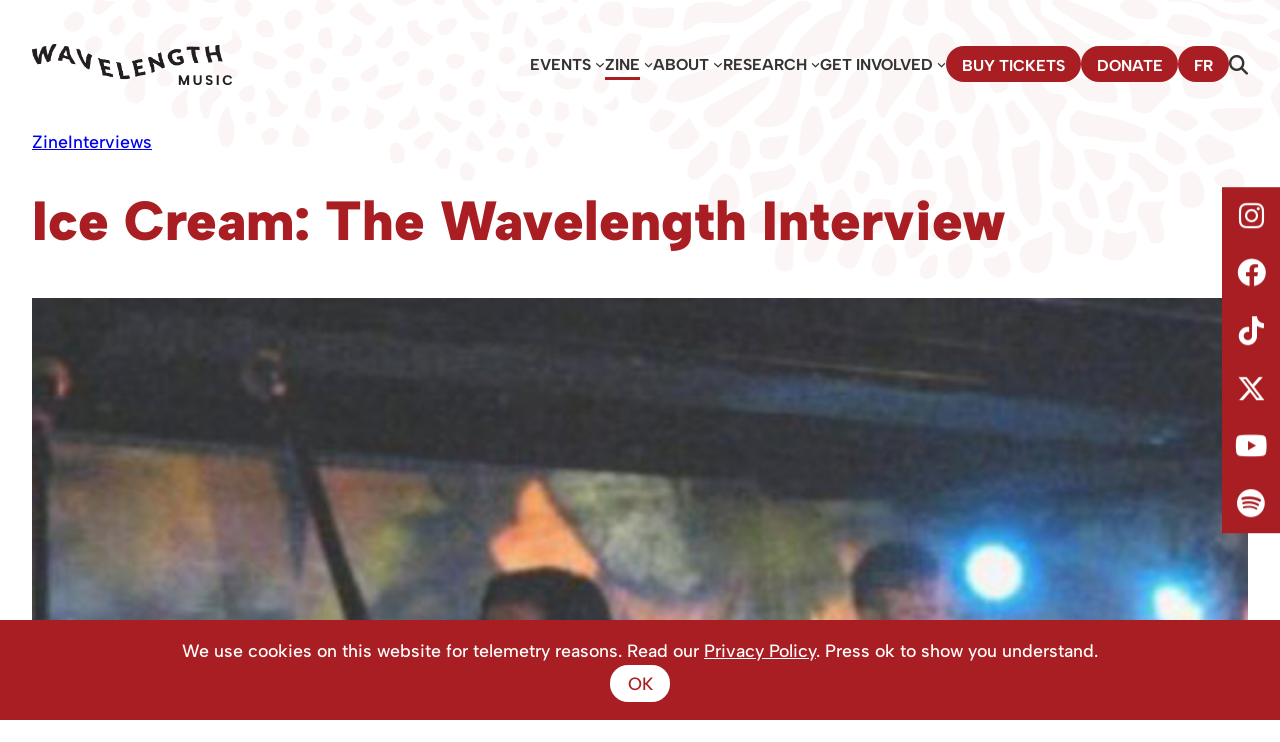

--- FILE ---
content_type: text/html; charset=UTF-8
request_url: https://www.wavelengthmusic.ca/zine/ice-cream-the-wavelength-interview/
body_size: 14051
content:
<!DOCTYPE html>
<html lang="en-CA">
<head>
	<meta charset="UTF-8" />
	<meta name="viewport" content="width=device-width, initial-scale=1" />
<meta name='robots' content='max-image-preview:large' />
<title>Ice Cream: The Wavelength Interview &#8211; Wavelength Music &#8211; Toronto&#039;s Curated Concert Series</title>
<link rel="alternate" type="application/rss+xml" title="Wavelength Music - Toronto&#039;s Curated Concert Series &raquo; Feed" href="https://www.wavelengthmusic.ca/feed/" />
<link rel="alternate" type="application/rss+xml" title="Wavelength Music - Toronto&#039;s Curated Concert Series &raquo; Comments Feed" href="https://www.wavelengthmusic.ca/comments/feed/" />
<script>
window._wpemojiSettings = {"baseUrl":"https:\/\/s.w.org\/images\/core\/emoji\/14.0.0\/72x72\/","ext":".png","svgUrl":"https:\/\/s.w.org\/images\/core\/emoji\/14.0.0\/svg\/","svgExt":".svg","source":{"concatemoji":"https:\/\/www.wavelengthmusic.ca\/wp-includes\/js\/wp-emoji-release.min.js?ver=6.4.1"}};
/*! This file is auto-generated */
!function(i,n){var o,s,e;function c(e){try{var t={supportTests:e,timestamp:(new Date).valueOf()};sessionStorage.setItem(o,JSON.stringify(t))}catch(e){}}function p(e,t,n){e.clearRect(0,0,e.canvas.width,e.canvas.height),e.fillText(t,0,0);var t=new Uint32Array(e.getImageData(0,0,e.canvas.width,e.canvas.height).data),r=(e.clearRect(0,0,e.canvas.width,e.canvas.height),e.fillText(n,0,0),new Uint32Array(e.getImageData(0,0,e.canvas.width,e.canvas.height).data));return t.every(function(e,t){return e===r[t]})}function u(e,t,n){switch(t){case"flag":return n(e,"\ud83c\udff3\ufe0f\u200d\u26a7\ufe0f","\ud83c\udff3\ufe0f\u200b\u26a7\ufe0f")?!1:!n(e,"\ud83c\uddfa\ud83c\uddf3","\ud83c\uddfa\u200b\ud83c\uddf3")&&!n(e,"\ud83c\udff4\udb40\udc67\udb40\udc62\udb40\udc65\udb40\udc6e\udb40\udc67\udb40\udc7f","\ud83c\udff4\u200b\udb40\udc67\u200b\udb40\udc62\u200b\udb40\udc65\u200b\udb40\udc6e\u200b\udb40\udc67\u200b\udb40\udc7f");case"emoji":return!n(e,"\ud83e\udef1\ud83c\udffb\u200d\ud83e\udef2\ud83c\udfff","\ud83e\udef1\ud83c\udffb\u200b\ud83e\udef2\ud83c\udfff")}return!1}function f(e,t,n){var r="undefined"!=typeof WorkerGlobalScope&&self instanceof WorkerGlobalScope?new OffscreenCanvas(300,150):i.createElement("canvas"),a=r.getContext("2d",{willReadFrequently:!0}),o=(a.textBaseline="top",a.font="600 32px Arial",{});return e.forEach(function(e){o[e]=t(a,e,n)}),o}function t(e){var t=i.createElement("script");t.src=e,t.defer=!0,i.head.appendChild(t)}"undefined"!=typeof Promise&&(o="wpEmojiSettingsSupports",s=["flag","emoji"],n.supports={everything:!0,everythingExceptFlag:!0},e=new Promise(function(e){i.addEventListener("DOMContentLoaded",e,{once:!0})}),new Promise(function(t){var n=function(){try{var e=JSON.parse(sessionStorage.getItem(o));if("object"==typeof e&&"number"==typeof e.timestamp&&(new Date).valueOf()<e.timestamp+604800&&"object"==typeof e.supportTests)return e.supportTests}catch(e){}return null}();if(!n){if("undefined"!=typeof Worker&&"undefined"!=typeof OffscreenCanvas&&"undefined"!=typeof URL&&URL.createObjectURL&&"undefined"!=typeof Blob)try{var e="postMessage("+f.toString()+"("+[JSON.stringify(s),u.toString(),p.toString()].join(",")+"));",r=new Blob([e],{type:"text/javascript"}),a=new Worker(URL.createObjectURL(r),{name:"wpTestEmojiSupports"});return void(a.onmessage=function(e){c(n=e.data),a.terminate(),t(n)})}catch(e){}c(n=f(s,u,p))}t(n)}).then(function(e){for(var t in e)n.supports[t]=e[t],n.supports.everything=n.supports.everything&&n.supports[t],"flag"!==t&&(n.supports.everythingExceptFlag=n.supports.everythingExceptFlag&&n.supports[t]);n.supports.everythingExceptFlag=n.supports.everythingExceptFlag&&!n.supports.flag,n.DOMReady=!1,n.readyCallback=function(){n.DOMReady=!0}}).then(function(){return e}).then(function(){var e;n.supports.everything||(n.readyCallback(),(e=n.source||{}).concatemoji?t(e.concatemoji):e.wpemoji&&e.twemoji&&(t(e.twemoji),t(e.wpemoji)))}))}((window,document),window._wpemojiSettings);
</script>
<style id='wp-block-navigation-link-inline-css'>
.wp-block-navigation .wp-block-navigation-item__label{overflow-wrap:break-word}.wp-block-navigation .wp-block-navigation-item__description{display:none}
</style>
<link rel='stylesheet' id='wp-block-navigation-css' href='https://www.wavelengthmusic.ca/wp-includes/blocks/navigation/style.min.css?ver=6.4.1' media='all' />
<style id='wp-block-navigation-inline-css'>
.wp-block-navigation{font-size: var(--wp--preset--font-size--small);font-weight: 700;text-transform: uppercase;}
.wp-block-navigation a:where(:not(.wp-element-button)){color: inherit;text-decoration: none;}
.wp-block-navigation a:where(:not(.wp-element-button)):hover{text-decoration: underline;}
.wp-block-navigation a:where(:not(.wp-element-button)):focus{text-decoration: underline dashed;}
.wp-block-navigation a:where(:not(.wp-element-button)):active{text-decoration: none;}
</style>
<style id='wp-block-group-inline-css'>
.wp-block-group{box-sizing:border-box}
</style>
<style id='wp-block-post-title-inline-css'>
.wp-block-post-title{box-sizing:border-box;word-break:break-word}.wp-block-post-title a{display:inline-block}
.wp-block-post-title{font-weight: 900;margin-top: 1.25rem;margin-bottom: 1.25rem;text-transform: uppercase;}
.wp-block-post-title a:where(:not(.wp-element-button)){text-decoration: none;}
.wp-block-post-title a:where(:not(.wp-element-button)):hover{text-decoration: underline;}
.wp-block-post-title a:where(:not(.wp-element-button)):focus{text-decoration: underline dashed;}
.wp-block-post-title a:where(:not(.wp-element-button)):active{color: var(--wp--preset--color--secondary);text-decoration: none;}
</style>
<style id='wp-block-post-content-inline-css'>
.wp-block-post-content a:where(:not(.wp-element-button)){color: var(--wp--preset--color--secondary);}
</style>
<style id='wp-emoji-styles-inline-css'>

	img.wp-smiley, img.emoji {
		display: inline !important;
		border: none !important;
		box-shadow: none !important;
		height: 1em !important;
		width: 1em !important;
		margin: 0 0.07em !important;
		vertical-align: -0.1em !important;
		background: none !important;
		padding: 0 !important;
	}
</style>
<style id='wp-block-library-inline-css'>
:root{--wp-admin-theme-color:#007cba;--wp-admin-theme-color--rgb:0,124,186;--wp-admin-theme-color-darker-10:#006ba1;--wp-admin-theme-color-darker-10--rgb:0,107,161;--wp-admin-theme-color-darker-20:#005a87;--wp-admin-theme-color-darker-20--rgb:0,90,135;--wp-admin-border-width-focus:2px;--wp-block-synced-color:#7a00df;--wp-block-synced-color--rgb:122,0,223}@media (min-resolution:192dpi){:root{--wp-admin-border-width-focus:1.5px}}.wp-element-button{cursor:pointer}:root{--wp--preset--font-size--normal:16px;--wp--preset--font-size--huge:42px}:root .has-very-light-gray-background-color{background-color:#eee}:root .has-very-dark-gray-background-color{background-color:#313131}:root .has-very-light-gray-color{color:#eee}:root .has-very-dark-gray-color{color:#313131}:root .has-vivid-green-cyan-to-vivid-cyan-blue-gradient-background{background:linear-gradient(135deg,#00d084,#0693e3)}:root .has-purple-crush-gradient-background{background:linear-gradient(135deg,#34e2e4,#4721fb 50%,#ab1dfe)}:root .has-hazy-dawn-gradient-background{background:linear-gradient(135deg,#faaca8,#dad0ec)}:root .has-subdued-olive-gradient-background{background:linear-gradient(135deg,#fafae1,#67a671)}:root .has-atomic-cream-gradient-background{background:linear-gradient(135deg,#fdd79a,#004a59)}:root .has-nightshade-gradient-background{background:linear-gradient(135deg,#330968,#31cdcf)}:root .has-midnight-gradient-background{background:linear-gradient(135deg,#020381,#2874fc)}.has-regular-font-size{font-size:1em}.has-larger-font-size{font-size:2.625em}.has-normal-font-size{font-size:var(--wp--preset--font-size--normal)}.has-huge-font-size{font-size:var(--wp--preset--font-size--huge)}.has-text-align-center{text-align:center}.has-text-align-left{text-align:left}.has-text-align-right{text-align:right}#end-resizable-editor-section{display:none}.aligncenter{clear:both}.items-justified-left{justify-content:flex-start}.items-justified-center{justify-content:center}.items-justified-right{justify-content:flex-end}.items-justified-space-between{justify-content:space-between}.screen-reader-text{clip:rect(1px,1px,1px,1px);word-wrap:normal!important;border:0;-webkit-clip-path:inset(50%);clip-path:inset(50%);height:1px;margin:-1px;overflow:hidden;padding:0;position:absolute;width:1px}.screen-reader-text:focus{clip:auto!important;background-color:#ddd;-webkit-clip-path:none;clip-path:none;color:#444;display:block;font-size:1em;height:auto;left:5px;line-height:normal;padding:15px 23px 14px;text-decoration:none;top:5px;width:auto;z-index:100000}html :where(.has-border-color){border-style:solid}html :where([style*=border-top-color]){border-top-style:solid}html :where([style*=border-right-color]){border-right-style:solid}html :where([style*=border-bottom-color]){border-bottom-style:solid}html :where([style*=border-left-color]){border-left-style:solid}html :where([style*=border-width]){border-style:solid}html :where([style*=border-top-width]){border-top-style:solid}html :where([style*=border-right-width]){border-right-style:solid}html :where([style*=border-bottom-width]){border-bottom-style:solid}html :where([style*=border-left-width]){border-left-style:solid}html :where(img[class*=wp-image-]){height:auto;max-width:100%}:where(figure){margin:0 0 1em}html :where(.is-position-sticky){--wp-admin--admin-bar--position-offset:var(--wp-admin--admin-bar--height,0px)}@media screen and (max-width:600px){html :where(.is-position-sticky){--wp-admin--admin-bar--position-offset:0px}}
</style>
<style id='global-styles-inline-css'>
body{--wp--preset--color--black: #000000;--wp--preset--color--cyan-bluish-gray: #abb8c3;--wp--preset--color--white: #ffffff;--wp--preset--color--pale-pink: #f78da7;--wp--preset--color--vivid-red: #cf2e2e;--wp--preset--color--luminous-vivid-orange: #ff6900;--wp--preset--color--luminous-vivid-amber: #fcb900;--wp--preset--color--light-green-cyan: #7bdcb5;--wp--preset--color--vivid-green-cyan: #00d084;--wp--preset--color--pale-cyan-blue: #8ed1fc;--wp--preset--color--vivid-cyan-blue: #0693e3;--wp--preset--color--vivid-purple: #9b51e0;--wp--preset--color--base: #ffffff;--wp--preset--color--contrast: #000000;--wp--preset--color--orange: #F68A46;--wp--preset--color--red: #DF1E26;--wp--preset--color--crimson: #A91E22;--wp--preset--color--orchid: #CA3A95;--wp--preset--color--purple: #7054A3;--wp--preset--color--navy: #006392;--wp--preset--color--blue: #04A0D9;--wp--preset--color--aqua: #35B2B0;--wp--preset--gradient--vivid-cyan-blue-to-vivid-purple: linear-gradient(135deg,rgba(6,147,227,1) 0%,rgb(155,81,224) 100%);--wp--preset--gradient--light-green-cyan-to-vivid-green-cyan: linear-gradient(135deg,rgb(122,220,180) 0%,rgb(0,208,130) 100%);--wp--preset--gradient--luminous-vivid-amber-to-luminous-vivid-orange: linear-gradient(135deg,rgba(252,185,0,1) 0%,rgba(255,105,0,1) 100%);--wp--preset--gradient--luminous-vivid-orange-to-vivid-red: linear-gradient(135deg,rgba(255,105,0,1) 0%,rgb(207,46,46) 100%);--wp--preset--gradient--very-light-gray-to-cyan-bluish-gray: linear-gradient(135deg,rgb(238,238,238) 0%,rgb(169,184,195) 100%);--wp--preset--gradient--cool-to-warm-spectrum: linear-gradient(135deg,rgb(74,234,220) 0%,rgb(151,120,209) 20%,rgb(207,42,186) 40%,rgb(238,44,130) 60%,rgb(251,105,98) 80%,rgb(254,248,76) 100%);--wp--preset--gradient--blush-light-purple: linear-gradient(135deg,rgb(255,206,236) 0%,rgb(152,150,240) 100%);--wp--preset--gradient--blush-bordeaux: linear-gradient(135deg,rgb(254,205,165) 0%,rgb(254,45,45) 50%,rgb(107,0,62) 100%);--wp--preset--gradient--luminous-dusk: linear-gradient(135deg,rgb(255,203,112) 0%,rgb(199,81,192) 50%,rgb(65,88,208) 100%);--wp--preset--gradient--pale-ocean: linear-gradient(135deg,rgb(255,245,203) 0%,rgb(182,227,212) 50%,rgb(51,167,181) 100%);--wp--preset--gradient--electric-grass: linear-gradient(135deg,rgb(202,248,128) 0%,rgb(113,206,126) 100%);--wp--preset--gradient--midnight: linear-gradient(135deg,rgb(2,3,129) 0%,rgb(40,116,252) 100%);--wp--preset--font-size--small: clamp(0.875rem, 0.875rem + ((1vw - 0.2rem) * 0.185), 1rem);--wp--preset--font-size--medium: clamp(1rem, 1rem + ((1vw - 0.2rem) * 0.185), 1.125rem);--wp--preset--font-size--large: clamp(1.75rem, 1.75rem + ((1vw - 0.2rem) * 0.185), 1.875rem);--wp--preset--font-size--x-large: 2.25rem;--wp--preset--font-size--xx-large: clamp(4rem, 4rem + ((1vw - 0.2rem) * 8.889), 10rem);--wp--preset--font-family--system-font: "Albert Sans";--wp--preset--spacing--30: clamp(1.5rem, 5vw, 2rem);--wp--preset--spacing--40: clamp(1.8rem, 1.8rem + ((1vw - 0.48rem) * 2.885), 3rem);--wp--preset--spacing--50: clamp(2.5rem, 8vw, 4.5rem);--wp--preset--spacing--60: clamp(3.75rem, 10vw, 7rem);--wp--preset--spacing--70: clamp(5rem, 5.25rem + ((1vw - 0.48rem) * 9.096), 8rem);--wp--preset--spacing--80: clamp(7rem, 14vw, 11rem);--wp--preset--shadow--natural: 6px 6px 9px rgba(0, 0, 0, 0.2);--wp--preset--shadow--deep: 12px 12px 50px rgba(0, 0, 0, 0.4);--wp--preset--shadow--sharp: 6px 6px 0px rgba(0, 0, 0, 0.2);--wp--preset--shadow--outlined: 6px 6px 0px -3px rgba(255, 255, 255, 1), 6px 6px rgba(0, 0, 0, 1);--wp--preset--shadow--crisp: 6px 6px 0px rgba(0, 0, 0, 1);}body { margin: 0;--wp--style--global--content-size: 1400px;--wp--style--global--wide-size: 1400px; }.wp-site-blocks { padding-top: var(--wp--style--root--padding-top); padding-bottom: var(--wp--style--root--padding-bottom); }.has-global-padding { padding-right: var(--wp--style--root--padding-right); padding-left: var(--wp--style--root--padding-left); }.has-global-padding :where(.has-global-padding:not(.wp-block-block)) { padding-right: 0; padding-left: 0; }.has-global-padding > .alignfull { margin-right: calc(var(--wp--style--root--padding-right) * -1); margin-left: calc(var(--wp--style--root--padding-left) * -1); }.has-global-padding :where(.has-global-padding:not(.wp-block-block)) > .alignfull { margin-right: 0; margin-left: 0; }.has-global-padding > .alignfull:where(:not(.has-global-padding):not(.is-layout-flex):not(.is-layout-grid)) > :where([class*="wp-block-"]:not(.alignfull):not([class*="__"]),p,h1,h2,h3,h4,h5,h6,ul,ol) { padding-right: var(--wp--style--root--padding-right); padding-left: var(--wp--style--root--padding-left); }.has-global-padding :where(.has-global-padding) > .alignfull:where(:not(.has-global-padding)) > :where([class*="wp-block-"]:not(.alignfull):not([class*="__"]),p,h1,h2,h3,h4,h5,h6,ul,ol) { padding-right: 0; padding-left: 0; }.wp-site-blocks > .alignleft { float: left; margin-right: 2em; }.wp-site-blocks > .alignright { float: right; margin-left: 2em; }.wp-site-blocks > .aligncenter { justify-content: center; margin-left: auto; margin-right: auto; }:where(.wp-site-blocks) > * { margin-block-start: 1.5rem; margin-block-end: 0; }:where(.wp-site-blocks) > :first-child:first-child { margin-block-start: 0; }:where(.wp-site-blocks) > :last-child:last-child { margin-block-end: 0; }body { --wp--style--block-gap: 1.5rem; }:where(body .is-layout-flow)  > :first-child:first-child{margin-block-start: 0;}:where(body .is-layout-flow)  > :last-child:last-child{margin-block-end: 0;}:where(body .is-layout-flow)  > *{margin-block-start: 1.5rem;margin-block-end: 0;}:where(body .is-layout-constrained)  > :first-child:first-child{margin-block-start: 0;}:where(body .is-layout-constrained)  > :last-child:last-child{margin-block-end: 0;}:where(body .is-layout-constrained)  > *{margin-block-start: 1.5rem;margin-block-end: 0;}:where(body .is-layout-flex) {gap: 1.5rem;}:where(body .is-layout-grid) {gap: 1.5rem;}body .is-layout-flow > .alignleft{float: left;margin-inline-start: 0;margin-inline-end: 2em;}body .is-layout-flow > .alignright{float: right;margin-inline-start: 2em;margin-inline-end: 0;}body .is-layout-flow > .aligncenter{margin-left: auto !important;margin-right: auto !important;}body .is-layout-constrained > .alignleft{float: left;margin-inline-start: 0;margin-inline-end: 2em;}body .is-layout-constrained > .alignright{float: right;margin-inline-start: 2em;margin-inline-end: 0;}body .is-layout-constrained > .aligncenter{margin-left: auto !important;margin-right: auto !important;}body .is-layout-constrained > :where(:not(.alignleft):not(.alignright):not(.alignfull)){max-width: var(--wp--style--global--content-size);margin-left: auto !important;margin-right: auto !important;}body .is-layout-constrained > .alignwide{max-width: var(--wp--style--global--wide-size);}body .is-layout-flex{display: flex;}body .is-layout-flex{flex-wrap: wrap;align-items: center;}body .is-layout-flex > *{margin: 0;}body .is-layout-grid{display: grid;}body .is-layout-grid > *{margin: 0;}body{background-color: var(--wp--preset--color--base);color: var(--wp--preset--color--contrast);font-family: var(--wp--preset--font-family--system-font);font-size: var(--wp--preset--font-size--medium);line-height: 1.6;--wp--style--root--padding-top: var(--wp--preset--spacing--40);--wp--style--root--padding-right: var(--wp--preset--spacing--30);--wp--style--root--padding-bottom: var(--wp--preset--spacing--40);--wp--style--root--padding-left: var(--wp--preset--spacing--30);}a:where(:not(.wp-element-button)){color: var(--wp--preset--color--contrast);text-decoration: underline;}a:where(:not(.wp-element-button)):hover{text-decoration: none;}a:where(:not(.wp-element-button)):focus{text-decoration: underline dashed;}a:where(:not(.wp-element-button)):active{color: var(--wp--preset--color--secondary);text-decoration: none;}h1, h2, h3, h4, h5, h6{font-weight: 400;line-height: 1.4;}h1{font-size: clamp(2.032rem, 2.032rem + ((1vw - 0.2rem) * 2.36), 3.625rem);font-weight: 900;line-height: 1.2;}h2{font-size: clamp(1.5rem, calc(1.5rem + ((1vw - 0.48rem) * 8.4135)), 2rem);font-weight: 900;line-height: 1.2;text-transform: uppercase;}h3{font-size: var(--wp--preset--font-size--x-large);font-weight: 900;text-transform: uppercase;}h4{font-size: var(--wp--preset--font-size--large);font-weight: 900;text-transform: uppercase;}h5{font-size: var(--wp--preset--font-size--medium);font-weight: 700;text-transform: uppercase;}h6{font-size: var(--wp--preset--font-size--medium);font-weight: 700;text-transform: uppercase;}.wp-element-button, .wp-block-button__link{background-color: var(--wp--preset--color--contrast);border-radius: 1000px;border-width: 0;color: var(--wp--preset--color--base);font-family: inherit;font-size: inherit;line-height: inherit;padding: calc(0.667em + 2px) calc(1.333em + 2px);text-decoration: none;}.wp-element-button:visited, .wp-block-button__link:visited{color: var(--wp--preset--color--base);}.wp-element-button:hover, .wp-block-button__link:hover{background-color: var(--wp--preset--color--base);color: var(--wp--preset--color--contrast);}.wp-element-button:focus, .wp-block-button__link:focus{background-color: var(--wp--preset--color--base);color: var(--wp--preset--color--contrast);}.wp-element-button:active, .wp-block-button__link:active{background-color: var(--wp--preset--color--base);color: var(--wp--preset--color--contrast);}.has-black-color{color: var(--wp--preset--color--black) !important;}.has-cyan-bluish-gray-color{color: var(--wp--preset--color--cyan-bluish-gray) !important;}.has-white-color{color: var(--wp--preset--color--white) !important;}.has-pale-pink-color{color: var(--wp--preset--color--pale-pink) !important;}.has-vivid-red-color{color: var(--wp--preset--color--vivid-red) !important;}.has-luminous-vivid-orange-color{color: var(--wp--preset--color--luminous-vivid-orange) !important;}.has-luminous-vivid-amber-color{color: var(--wp--preset--color--luminous-vivid-amber) !important;}.has-light-green-cyan-color{color: var(--wp--preset--color--light-green-cyan) !important;}.has-vivid-green-cyan-color{color: var(--wp--preset--color--vivid-green-cyan) !important;}.has-pale-cyan-blue-color{color: var(--wp--preset--color--pale-cyan-blue) !important;}.has-vivid-cyan-blue-color{color: var(--wp--preset--color--vivid-cyan-blue) !important;}.has-vivid-purple-color{color: var(--wp--preset--color--vivid-purple) !important;}.has-base-color{color: var(--wp--preset--color--base) !important;}.has-contrast-color{color: var(--wp--preset--color--contrast) !important;}.has-orange-color{color: var(--wp--preset--color--orange) !important;}.has-red-color{color: var(--wp--preset--color--red) !important;}.has-crimson-color{color: var(--wp--preset--color--crimson) !important;}.has-orchid-color{color: var(--wp--preset--color--orchid) !important;}.has-purple-color{color: var(--wp--preset--color--purple) !important;}.has-navy-color{color: var(--wp--preset--color--navy) !important;}.has-blue-color{color: var(--wp--preset--color--blue) !important;}.has-aqua-color{color: var(--wp--preset--color--aqua) !important;}.has-black-background-color{background-color: var(--wp--preset--color--black) !important;}.has-cyan-bluish-gray-background-color{background-color: var(--wp--preset--color--cyan-bluish-gray) !important;}.has-white-background-color{background-color: var(--wp--preset--color--white) !important;}.has-pale-pink-background-color{background-color: var(--wp--preset--color--pale-pink) !important;}.has-vivid-red-background-color{background-color: var(--wp--preset--color--vivid-red) !important;}.has-luminous-vivid-orange-background-color{background-color: var(--wp--preset--color--luminous-vivid-orange) !important;}.has-luminous-vivid-amber-background-color{background-color: var(--wp--preset--color--luminous-vivid-amber) !important;}.has-light-green-cyan-background-color{background-color: var(--wp--preset--color--light-green-cyan) !important;}.has-vivid-green-cyan-background-color{background-color: var(--wp--preset--color--vivid-green-cyan) !important;}.has-pale-cyan-blue-background-color{background-color: var(--wp--preset--color--pale-cyan-blue) !important;}.has-vivid-cyan-blue-background-color{background-color: var(--wp--preset--color--vivid-cyan-blue) !important;}.has-vivid-purple-background-color{background-color: var(--wp--preset--color--vivid-purple) !important;}.has-base-background-color{background-color: var(--wp--preset--color--base) !important;}.has-contrast-background-color{background-color: var(--wp--preset--color--contrast) !important;}.has-orange-background-color{background-color: var(--wp--preset--color--orange) !important;}.has-red-background-color{background-color: var(--wp--preset--color--red) !important;}.has-crimson-background-color{background-color: var(--wp--preset--color--crimson) !important;}.has-orchid-background-color{background-color: var(--wp--preset--color--orchid) !important;}.has-purple-background-color{background-color: var(--wp--preset--color--purple) !important;}.has-navy-background-color{background-color: var(--wp--preset--color--navy) !important;}.has-blue-background-color{background-color: var(--wp--preset--color--blue) !important;}.has-aqua-background-color{background-color: var(--wp--preset--color--aqua) !important;}.has-black-border-color{border-color: var(--wp--preset--color--black) !important;}.has-cyan-bluish-gray-border-color{border-color: var(--wp--preset--color--cyan-bluish-gray) !important;}.has-white-border-color{border-color: var(--wp--preset--color--white) !important;}.has-pale-pink-border-color{border-color: var(--wp--preset--color--pale-pink) !important;}.has-vivid-red-border-color{border-color: var(--wp--preset--color--vivid-red) !important;}.has-luminous-vivid-orange-border-color{border-color: var(--wp--preset--color--luminous-vivid-orange) !important;}.has-luminous-vivid-amber-border-color{border-color: var(--wp--preset--color--luminous-vivid-amber) !important;}.has-light-green-cyan-border-color{border-color: var(--wp--preset--color--light-green-cyan) !important;}.has-vivid-green-cyan-border-color{border-color: var(--wp--preset--color--vivid-green-cyan) !important;}.has-pale-cyan-blue-border-color{border-color: var(--wp--preset--color--pale-cyan-blue) !important;}.has-vivid-cyan-blue-border-color{border-color: var(--wp--preset--color--vivid-cyan-blue) !important;}.has-vivid-purple-border-color{border-color: var(--wp--preset--color--vivid-purple) !important;}.has-base-border-color{border-color: var(--wp--preset--color--base) !important;}.has-contrast-border-color{border-color: var(--wp--preset--color--contrast) !important;}.has-orange-border-color{border-color: var(--wp--preset--color--orange) !important;}.has-red-border-color{border-color: var(--wp--preset--color--red) !important;}.has-crimson-border-color{border-color: var(--wp--preset--color--crimson) !important;}.has-orchid-border-color{border-color: var(--wp--preset--color--orchid) !important;}.has-purple-border-color{border-color: var(--wp--preset--color--purple) !important;}.has-navy-border-color{border-color: var(--wp--preset--color--navy) !important;}.has-blue-border-color{border-color: var(--wp--preset--color--blue) !important;}.has-aqua-border-color{border-color: var(--wp--preset--color--aqua) !important;}.has-vivid-cyan-blue-to-vivid-purple-gradient-background{background: var(--wp--preset--gradient--vivid-cyan-blue-to-vivid-purple) !important;}.has-light-green-cyan-to-vivid-green-cyan-gradient-background{background: var(--wp--preset--gradient--light-green-cyan-to-vivid-green-cyan) !important;}.has-luminous-vivid-amber-to-luminous-vivid-orange-gradient-background{background: var(--wp--preset--gradient--luminous-vivid-amber-to-luminous-vivid-orange) !important;}.has-luminous-vivid-orange-to-vivid-red-gradient-background{background: var(--wp--preset--gradient--luminous-vivid-orange-to-vivid-red) !important;}.has-very-light-gray-to-cyan-bluish-gray-gradient-background{background: var(--wp--preset--gradient--very-light-gray-to-cyan-bluish-gray) !important;}.has-cool-to-warm-spectrum-gradient-background{background: var(--wp--preset--gradient--cool-to-warm-spectrum) !important;}.has-blush-light-purple-gradient-background{background: var(--wp--preset--gradient--blush-light-purple) !important;}.has-blush-bordeaux-gradient-background{background: var(--wp--preset--gradient--blush-bordeaux) !important;}.has-luminous-dusk-gradient-background{background: var(--wp--preset--gradient--luminous-dusk) !important;}.has-pale-ocean-gradient-background{background: var(--wp--preset--gradient--pale-ocean) !important;}.has-electric-grass-gradient-background{background: var(--wp--preset--gradient--electric-grass) !important;}.has-midnight-gradient-background{background: var(--wp--preset--gradient--midnight) !important;}.has-small-font-size{font-size: var(--wp--preset--font-size--small) !important;}.has-medium-font-size{font-size: var(--wp--preset--font-size--medium) !important;}.has-large-font-size{font-size: var(--wp--preset--font-size--large) !important;}.has-x-large-font-size{font-size: var(--wp--preset--font-size--x-large) !important;}.has-xx-large-font-size{font-size: var(--wp--preset--font-size--xx-large) !important;}.has-system-font-font-family{font-family: var(--wp--preset--font-family--system-font) !important;}
.wp-block-separator{}.wp-block-separator:not(.is-style-wide):not(.is-style-dots):not(.alignwide):not(.alignfull){width: 100px}
</style>
<style id='core-block-supports-inline-css'>
.wp-container-core-navigation-layout-1.wp-container-core-navigation-layout-1{justify-content:flex-end;}.wp-container-core-group-layout-1.wp-container-core-group-layout-1{justify-content:space-between;}
</style>
<style id='wp-block-template-skip-link-inline-css'>

		.skip-link.screen-reader-text {
			border: 0;
			clip: rect(1px,1px,1px,1px);
			clip-path: inset(50%);
			height: 1px;
			margin: -1px;
			overflow: hidden;
			padding: 0;
			position: absolute !important;
			width: 1px;
			word-wrap: normal !important;
		}

		.skip-link.screen-reader-text:focus {
			background-color: #eee;
			clip: auto !important;
			clip-path: none;
			color: #444;
			display: block;
			font-size: 1em;
			height: auto;
			left: 5px;
			line-height: normal;
			padding: 15px 23px 14px;
			text-decoration: none;
			top: 5px;
			width: auto;
			z-index: 100000;
		}
</style>
<link rel='stylesheet' id='wl-styles-css' href='https://www.wavelengthmusic.ca/wp-content/themes/wavelength/css/style.css?ver=1.9' media='all' />
<link rel='stylesheet' id='wl-styles-font-icons-0-css' href='https://www.wavelengthmusic.ca/wp-content/themes/wavelength/css/fontawesome/css/fontawesome.min.css?ver=1.9' media='all' />
<link rel='stylesheet' id='wl-styles-font-icons-1-css' href='https://www.wavelengthmusic.ca/wp-content/themes/wavelength/css/fontawesome/css/solid.min.css?ver=1.9' media='all' />
<link rel='stylesheet' id='wl-styles-font-icons-2-css' href='https://www.wavelengthmusic.ca/wp-content/themes/wavelength/css/fontawesome/css/brands.min.css?ver=1.9' media='all' />
<link rel='stylesheet' id='wl-styles-section-css' href='https://www.wavelengthmusic.ca/wp-content/themes/wavelength/css/sections/zines.css?ver=1.9' media='all' />
<link rel='stylesheet' id='wl-styles-scranimate-css' href='https://www.wavelengthmusic.ca/wp-content/themes/wavelength/css/scranimate.css?ver=1.9' media='all' />
<style id='akismet-widget-style-inline-css'>

			.a-stats {
				--akismet-color-mid-green: #357b49;
				--akismet-color-white: #fff;
				--akismet-color-light-grey: #f6f7f7;

				max-width: 350px;
				width: auto;
			}

			.a-stats * {
				all: unset;
				box-sizing: border-box;
			}

			.a-stats strong {
				font-weight: 600;
			}

			.a-stats a.a-stats__link,
			.a-stats a.a-stats__link:visited,
			.a-stats a.a-stats__link:active {
				background: var(--akismet-color-mid-green);
				border: none;
				box-shadow: none;
				border-radius: 8px;
				color: var(--akismet-color-white);
				cursor: pointer;
				display: block;
				font-family: -apple-system, BlinkMacSystemFont, 'Segoe UI', 'Roboto', 'Oxygen-Sans', 'Ubuntu', 'Cantarell', 'Helvetica Neue', sans-serif;
				font-weight: 500;
				padding: 12px;
				text-align: center;
				text-decoration: none;
				transition: all 0.2s ease;
			}

			/* Extra specificity to deal with TwentyTwentyOne focus style */
			.widget .a-stats a.a-stats__link:focus {
				background: var(--akismet-color-mid-green);
				color: var(--akismet-color-white);
				text-decoration: none;
			}

			.a-stats a.a-stats__link:hover {
				filter: brightness(110%);
				box-shadow: 0 4px 12px rgba(0, 0, 0, 0.06), 0 0 2px rgba(0, 0, 0, 0.16);
			}

			.a-stats .count {
				color: var(--akismet-color-white);
				display: block;
				font-size: 1.5em;
				line-height: 1.4;
				padding: 0 13px;
				white-space: nowrap;
			}
		
</style>
<!--n2css--><script src="https://www.wavelengthmusic.ca/wp-includes/js/dist/interactivity.min.js?ver=6.4.1" id="wp-interactivity-js" defer data-wp-strategy="defer"></script>
<script src="https://www.wavelengthmusic.ca/wp-includes/blocks/navigation/view.min.js?ver=e3d6f3216904b5b42831" id="wp-block-navigation-view-js" defer data-wp-strategy="defer"></script>
<script src="https://www.wavelengthmusic.ca/wp-content/themes/wavelength/js/scripts.js?ver=1.9" id="wl-script-search-js"></script>
<script src="https://www.wavelengthmusic.ca/wp-content/themes/wavelength/js/scranimate.js?ver=1.9" id="wl-script-scranimate-js"></script>
<link rel="https://api.w.org/" href="https://www.wavelengthmusic.ca/wp-json/" /><link rel="alternate" type="application/json" href="https://www.wavelengthmusic.ca/wp-json/wp/v2/zine/6664" /><link rel="EditURI" type="application/rsd+xml" title="RSD" href="https://www.wavelengthmusic.ca/xmlrpc.php?rsd" />
<meta name="generator" content="WordPress 6.4.1" />
<link rel="canonical" href="https://www.wavelengthmusic.ca/zine/ice-cream-the-wavelength-interview/" />
<link rel='shortlink' href='https://www.wavelengthmusic.ca/?p=6664' />
<link rel="alternate" type="application/json+oembed" href="https://www.wavelengthmusic.ca/wp-json/oembed/1.0/embed?url=https%3A%2F%2Fwww.wavelengthmusic.ca%2Fzine%2Fice-cream-the-wavelength-interview%2F" />
<link rel="alternate" type="text/xml+oembed" href="https://www.wavelengthmusic.ca/wp-json/oembed/1.0/embed?url=https%3A%2F%2Fwww.wavelengthmusic.ca%2Fzine%2Fice-cream-the-wavelength-interview%2F&#038;format=xml" />
<link rel="alternate" hreflang="x-default" href="https://www.wavelengthmusic.ca/zine/ice-cream-the-wavelength-interview" /><link rel="alternate" hreflang="en" href="https://www.wavelengthmusic.ca/zine/ice-cream-the-wavelength-interview" /><link rel="alternate" hreflang="fr" href="https://www.wavelengthmusic.ca/fr/fanzine/interview-de-la-glace-sur-la-longueur-d-onde" /><link type="text/css" href="https://www.wavelengthmusic.ca/wp-content/plugins/emt/css/style.css?ver=1.0" rel="stylesheet"/><script type="text/javascript" src="https://www.wavelengthmusic.ca/wp-content/plugins/emt/js/script.min.js?ver=1.0"></script><!-- Google tag (gtag.js) --><script async src="https://www.googletagmanager.com/gtag/js?id=G-D3JT5VZX0Z"></script><script> window.dataLayer = window.dataLayer || []; function gtag(){dataLayer.push(arguments);} gtag('js', new Date());
gtag('config', 'G-D3JT5VZX0Z');</script><meta name="description" content="Purveyors of: Post-Rocky Road, Mint Chocolate Hot Chip
File next to: Young Marble Giants, Bush Tetr..."><meta name="twitter:site" content="@wavelengthmusic" /><meta name="twitter:card" content="summary"><meta name="twitter:title" content="Ice Cream: The Wavelength Interview &#8211; Wavelength Music &#8211; Toronto&#039;s Curated Concert Series"><meta name="twitter:image" content="https://www.wavelengthmusic.ca/wp-content/uploads/2015/10/Legato-Vipers-and-the-Harlettes.jpg"><meta name="twitter:description" content="Purveyors of: Post-Rocky Road, Mint Chocolate Hot Chip
File next to: Young Marble Giants, Bush Tetr..."><meta property="og:title" content="Ice Cream: The Wavelength Interview &#8211; Wavelength Music &#8211; Toronto&#039;s Curated Concert Series"><meta property="og:image" content="https://www.wavelengthmusic.ca/wp-content/uploads/2015/10/Legato-Vipers-and-the-Harlettes.jpg"><meta property="og:url" content="https://www.wavelengthmusic.ca/zine/ice-cream-the-wavelength-interview/"><meta property="og:locale" content="en_US" /><meta property="og:type" content="website" /><meta property="og:site_name" content="Wavelength Music" /><link rel="shortcut icon" href="https://www.wavelengthmusic.ca/wp-content/themes/wavelength/assets/imgs/favicon/favicon.ico" /><style id='wp-fonts-local'>
@font-face{font-family:"Albert Sans";font-style:normal;font-weight:400;font-display:block;src:url('https://www.wavelengthmusic.ca/wp-content/themes/wavelength/assets/fonts/albert-sans/AlbertSans-Medium.ttf') format('truetype');font-stretch:normal;}
@font-face{font-family:"Albert Sans";font-style:normal;font-weight:700;font-display:block;src:url('https://www.wavelengthmusic.ca/wp-content/themes/wavelength/assets/fonts/albert-sans/AlbertSans-Bold.ttf') format('truetype');font-stretch:normal;}
@font-face{font-family:"Albert Sans";font-style:normal;font-weight:900;font-display:block;src:url('https://www.wavelengthmusic.ca/wp-content/themes/wavelength/assets/fonts/albert-sans/AlbertSans-Black.ttf') format('truetype');font-stretch:normal;}
@font-face{font-family:"Albert Sans";font-style:italic;font-weight:400;font-display:block;src:url('https://www.wavelengthmusic.ca/wp-content/themes/wavelength/assets/fonts/albert-sans/AlbertSans-MediumItalic.ttf') format('truetype');font-stretch:normal;}
</style>
</head>

<body class="zine-template-default single single-zine postid-6664 wp-embed-responsive">

<div class="wp-site-blocks"><header class="wp-block-template-part">
<div class="wp-block-group has-global-padding is-layout-constrained wp-block-group-is-layout-constrained" style="padding-top:0;padding-bottom:0">
<div class="wp-block-group alignwide is-content-justification-space-between is-layout-flex wp-container-core-group-layout-1 wp-block-group-is-layout-flex" style="padding-top:var(--wp--preset--spacing--40);padding-bottom:var(--wp--preset--spacing--40)"><p class="header-logo"><a href="https://www.wavelengthmusic.ca" title="Welcome to Wavelength Music"><img decoding="async" src="https://www.wavelengthmusic.ca/wp-content/themes/wavelength/assets/logos/WL_logo_black.png" alt="Wavelength Music Logo" /></a></p>


<nav class="is-responsive items-justified-right wp-block-navigation is-content-justification-right is-layout-flex wp-container-core-navigation-layout-1 wp-block-navigation-is-layout-flex" aria-label="Navigation" 
			data-wp-interactive
			data-wp-context='{"core":{"navigation":{"overlayOpenedBy":[],"type":"overlay","roleAttribute":"","ariaLabel":"Menu"}}}'
		><button aria-haspopup="true" aria-label="Open menu" class="wp-block-navigation__responsive-container-open " 
			data-wp-on--click="actions.core.navigation.openMenuOnClick"
			data-wp-on--keydown="actions.core.navigation.handleMenuKeydown"
		><svg width="24" height="24" xmlns="http://www.w3.org/2000/svg" viewBox="0 0 24 24" aria-hidden="true" focusable="false"><rect x="4" y="7.5" width="16" height="1.5" /><rect x="4" y="15" width="16" height="1.5" /></svg></button>
			<div class="wp-block-navigation__responsive-container  " style="" id="modal-1" 
			data-wp-class--has-modal-open="selectors.core.navigation.isMenuOpen"
			data-wp-class--is-menu-open="selectors.core.navigation.isMenuOpen"
			data-wp-effect="effects.core.navigation.initMenu"
			data-wp-on--keydown="actions.core.navigation.handleMenuKeydown"
			data-wp-on--focusout="actions.core.navigation.handleMenuFocusout"
			tabindex="-1"
		>
				<div class="wp-block-navigation__responsive-close" tabindex="-1">
					<div class="wp-block-navigation__responsive-dialog" 
			data-wp-bind--aria-modal="selectors.core.navigation.ariaModal"
			data-wp-bind--aria-label="selectors.core.navigation.ariaLabel"
			data-wp-bind--role="selectors.core.navigation.roleAttribute"
			data-wp-effect="effects.core.navigation.focusFirstElement"
		>
							<button aria-label="Close menu" class="wp-block-navigation__responsive-container-close" 
			data-wp-on--click="actions.core.navigation.closeMenuOnClick"
		><svg xmlns="http://www.w3.org/2000/svg" viewBox="0 0 24 24" width="24" height="24" aria-hidden="true" focusable="false"><path d="M13 11.8l6.1-6.3-1-1-6.1 6.2-6.1-6.2-1 1 6.1 6.3-6.5 6.7 1 1 6.5-6.6 6.5 6.6 1-1z"></path></svg></button>
						<div class="wp-block-navigation__responsive-container-content" id="modal-1-content">
							<ul class="wp-block-navigation__container is-responsive items-justified-right wp-block-navigation"><li data-wp-context="{ &quot;core&quot;: { &quot;navigation&quot;: { &quot;submenuOpenedBy&quot;: {}, &quot;type&quot;: &quot;submenu&quot; } } }" data-wp-effect="effects.core.navigation.initMenu" data-wp-interactive data-wp-on--focusout="actions.core.navigation.handleMenuFocusout" data-wp-on--keydown="actions.core.navigation.handleMenuKeydown" data-wp-on--mouseenter="actions.core.navigation.openMenuOnHover" data-wp-on--mouseleave="actions.core.navigation.closeMenuOnHover" tabindex="-1" class=" wp-block-navigation-item has-child open-on-hover-click wp-block-navigation-submenu"><a class="wp-block-navigation-item__content" href="https://www.wavelengthmusic.ca/events/upcoming-events/">Events</a><button data-wp-bind--aria-expanded="selectors.core.navigation.isMenuOpen" data-wp-on--click="actions.core.navigation.toggleMenuOnClick" aria-label="Events submenu" class="wp-block-navigation__submenu-icon wp-block-navigation-submenu__toggle" aria-expanded="false"><svg xmlns="http://www.w3.org/2000/svg" width="12" height="12" viewBox="0 0 12 12" fill="none" aria-hidden="true" focusable="false"><path d="M1.50002 4L6.00002 8L10.5 4" stroke-width="1.5"></path></svg></button><ul data-wp-on--focus="actions.core.navigation.openMenuOnFocus" class="wp-block-navigation__submenu-container wp-block-navigation-submenu"><li class=" wp-block-navigation-item wp-block-navigation-link"><a class="wp-block-navigation-item__content"  href="https://www.wavelengthmusic.ca/events/upcoming-events/"><span class="wp-block-navigation-item__label">Upcoming Events</span></a></li><li class=" wp-block-navigation-item wp-block-navigation-link"><a class="wp-block-navigation-item__content"  href="https://www.wavelengthmusic.ca/events/festival/"><span class="wp-block-navigation-item__label">Festivals</span></a></li><li class=" wp-block-navigation-item wp-block-navigation-link"><a class="wp-block-navigation-item__content"  href="https://www.wavelengthmusic.ca/events/music-series/"><span class="wp-block-navigation-item__label">Music Series</span></a></li><li class=" wp-block-navigation-item wp-block-navigation-link"><a class="wp-block-navigation-item__content"  href="https://www.wavelengthmusic.ca/events/talk-series/"><span class="wp-block-navigation-item__label">Talk Series</span></a></li><li class=" wp-block-navigation-item wp-block-navigation-link"><a class="wp-block-navigation-item__content"  href="https://www.wavelengthmusic.ca/events/past-events/"><span class="wp-block-navigation-item__label">Past Events</span></a></li></ul></li><li data-wp-context="{ &quot;core&quot;: { &quot;navigation&quot;: { &quot;submenuOpenedBy&quot;: {}, &quot;type&quot;: &quot;submenu&quot; } } }" data-wp-effect="effects.core.navigation.initMenu" data-wp-interactive data-wp-on--focusout="actions.core.navigation.handleMenuFocusout" data-wp-on--keydown="actions.core.navigation.handleMenuKeydown" data-wp-on--mouseenter="actions.core.navigation.openMenuOnHover" data-wp-on--mouseleave="actions.core.navigation.closeMenuOnHover" tabindex="-1" class=" wp-block-navigation-item has-child open-on-hover-click wp-block-navigation-submenu"><a class="wp-block-navigation-item__content" href="https://www.wavelengthmusic.ca/zines/artists/">Zine</a><button data-wp-bind--aria-expanded="selectors.core.navigation.isMenuOpen" data-wp-on--click="actions.core.navigation.toggleMenuOnClick" aria-label="Zine submenu" class="wp-block-navigation__submenu-icon wp-block-navigation-submenu__toggle" aria-expanded="false"><svg xmlns="http://www.w3.org/2000/svg" width="12" height="12" viewBox="0 0 12 12" fill="none" aria-hidden="true" focusable="false"><path d="M1.50002 4L6.00002 8L10.5 4" stroke-width="1.5"></path></svg></button><ul data-wp-on--focus="actions.core.navigation.openMenuOnFocus" class="wp-block-navigation__submenu-container wp-block-navigation-submenu"><li class=" wp-block-navigation-item wp-block-navigation-link"><a class="wp-block-navigation-item__content"  href="https://www.wavelengthmusic.ca/zines/artists/"><span class="wp-block-navigation-item__label">Past Performers</span></a></li><li class=" wp-block-navigation-item wp-block-navigation-link"><a class="wp-block-navigation-item__content"  href="https://www.wavelengthmusic.ca/zines/news/"><span class="wp-block-navigation-item__label">News</span></a></li><li class=" wp-block-navigation-item wp-block-navigation-link"><a class="wp-block-navigation-item__content"  href="https://www.wavelengthmusic.ca/zines/interviews/"><span class="wp-block-navigation-item__label">Interviews</span></a></li></ul></li><li data-wp-context="{ &quot;core&quot;: { &quot;navigation&quot;: { &quot;submenuOpenedBy&quot;: {}, &quot;type&quot;: &quot;submenu&quot; } } }" data-wp-effect="effects.core.navigation.initMenu" data-wp-interactive data-wp-on--focusout="actions.core.navigation.handleMenuFocusout" data-wp-on--keydown="actions.core.navigation.handleMenuKeydown" data-wp-on--mouseenter="actions.core.navigation.openMenuOnHover" data-wp-on--mouseleave="actions.core.navigation.closeMenuOnHover" tabindex="-1" class=" wp-block-navigation-item has-child open-on-hover-click wp-block-navigation-submenu"><a class="wp-block-navigation-item__content" href="https://www.wavelengthmusic.ca/about/">About</a><button data-wp-bind--aria-expanded="selectors.core.navigation.isMenuOpen" data-wp-on--click="actions.core.navigation.toggleMenuOnClick" aria-label="About submenu" class="wp-block-navigation__submenu-icon wp-block-navigation-submenu__toggle" aria-expanded="false"><svg xmlns="http://www.w3.org/2000/svg" width="12" height="12" viewBox="0 0 12 12" fill="none" aria-hidden="true" focusable="false"><path d="M1.50002 4L6.00002 8L10.5 4" stroke-width="1.5"></path></svg></button><ul data-wp-on--focus="actions.core.navigation.openMenuOnFocus" class="wp-block-navigation__submenu-container wp-block-navigation-submenu"><li class=" wp-block-navigation-item wp-block-navigation-link"><a class="wp-block-navigation-item__content"  href="https://www.wavelengthmusic.ca/about/"><span class="wp-block-navigation-item__label">About</span></a></li><li class=" wp-block-navigation-item wp-block-navigation-link"><a class="wp-block-navigation-item__content"  href="https://www.wavelengthmusic.ca/about/historical-timeline/"><span class="wp-block-navigation-item__label">Historical Timeline</span></a></li><li class=" wp-block-navigation-item wp-block-navigation-link"><a class="wp-block-navigation-item__content"  href="https://www.wavelengthmusic.ca/about/staff/"><span class="wp-block-navigation-item__label">Staff &amp; Contributors</span></a></li><li class=" wp-block-navigation-item wp-block-navigation-link"><a class="wp-block-navigation-item__content"  href="https://www.wavelengthmusic.ca/about/board-of-directors/"><span class="wp-block-navigation-item__label">Board of Directors</span></a></li><li class=" wp-block-navigation-item wp-block-navigation-link"><a class="wp-block-navigation-item__content"  href="https://www.wavelengthmusic.ca/about/supporters/"><span class="wp-block-navigation-item__label">Supporters</span></a></li><li class=" wp-block-navigation-item wp-block-navigation-link"><a class="wp-block-navigation-item__content"  href="https://www.wavelengthmusic.ca/about/land-acknowledgement/"><span class="wp-block-navigation-item__label">Land Acknowledgement</span></a></li></ul></li><li data-wp-context="{ &quot;core&quot;: { &quot;navigation&quot;: { &quot;submenuOpenedBy&quot;: {}, &quot;type&quot;: &quot;submenu&quot; } } }" data-wp-effect="effects.core.navigation.initMenu" data-wp-interactive data-wp-on--focusout="actions.core.navigation.handleMenuFocusout" data-wp-on--keydown="actions.core.navigation.handleMenuKeydown" data-wp-on--mouseenter="actions.core.navigation.openMenuOnHover" data-wp-on--mouseleave="actions.core.navigation.closeMenuOnHover" tabindex="-1" class=" wp-block-navigation-item has-child open-on-hover-click wp-block-navigation-submenu"><a class="wp-block-navigation-item__content" href="https://www.wavelengthmusic.ca/research/reimagining-music-venues/">Research</a><button data-wp-bind--aria-expanded="selectors.core.navigation.isMenuOpen" data-wp-on--click="actions.core.navigation.toggleMenuOnClick" aria-label="Research submenu" class="wp-block-navigation__submenu-icon wp-block-navigation-submenu__toggle" aria-expanded="false"><svg xmlns="http://www.w3.org/2000/svg" width="12" height="12" viewBox="0 0 12 12" fill="none" aria-hidden="true" focusable="false"><path d="M1.50002 4L6.00002 8L10.5 4" stroke-width="1.5"></path></svg></button><ul data-wp-on--focus="actions.core.navigation.openMenuOnFocus" class="wp-block-navigation__submenu-container wp-block-navigation-submenu"><li class=" wp-block-navigation-item wp-block-navigation-link"><a class="wp-block-navigation-item__content"  href="https://www.wavelengthmusic.ca/research/reimagining-music-venues/"><span class="wp-block-navigation-item__label">Reimagining Music Venues</span></a></li><li class=" wp-block-navigation-item wp-block-navigation-link"><a class="wp-block-navigation-item__content"  href="https://www.wavelengthmusic.ca/research/band-together/"><span class="wp-block-navigation-item__label">Band Together</span></a></li></ul></li><li data-wp-context="{ &quot;core&quot;: { &quot;navigation&quot;: { &quot;submenuOpenedBy&quot;: {}, &quot;type&quot;: &quot;submenu&quot; } } }" data-wp-effect="effects.core.navigation.initMenu" data-wp-interactive data-wp-on--focusout="actions.core.navigation.handleMenuFocusout" data-wp-on--keydown="actions.core.navigation.handleMenuKeydown" data-wp-on--mouseenter="actions.core.navigation.openMenuOnHover" data-wp-on--mouseleave="actions.core.navigation.closeMenuOnHover" tabindex="-1" class=" wp-block-navigation-item has-child open-on-hover-click wp-block-navigation-submenu"><a class="wp-block-navigation-item__content" href="https://www.wavelengthmusic.ca/contact-us/">Get Involved</a><button data-wp-bind--aria-expanded="selectors.core.navigation.isMenuOpen" data-wp-on--click="actions.core.navigation.toggleMenuOnClick" aria-label="Get Involved submenu" class="wp-block-navigation__submenu-icon wp-block-navigation-submenu__toggle" aria-expanded="false"><svg xmlns="http://www.w3.org/2000/svg" width="12" height="12" viewBox="0 0 12 12" fill="none" aria-hidden="true" focusable="false"><path d="M1.50002 4L6.00002 8L10.5 4" stroke-width="1.5"></path></svg></button><ul data-wp-on--focus="actions.core.navigation.openMenuOnFocus" class="wp-block-navigation__submenu-container wp-block-navigation-submenu"><li class=" wp-block-navigation-item wp-block-navigation-link"><a class="wp-block-navigation-item__content"  href="https://www.wavelengthmusic.ca/contact-us/"><span class="wp-block-navigation-item__label">Contact Us</span></a></li><li class=" wp-block-navigation-item wp-block-navigation-link"><a class="wp-block-navigation-item__content"  href="https://docs.google.com/forms/d/e/1FAIpQLSfbKYnpb41d9lb1-6hmsRz_8evjW29vgggabhQn2c2F2Slsgw/viewform" target="_blank"  ><span class="wp-block-navigation-item__label">Artist Submission</span></a></li><li class=" wp-block-navigation-item wp-block-navigation-link"><a class="wp-block-navigation-item__content"  href="https://wavelength-music.square.site/" target="_blank"  ><span class="wp-block-navigation-item__label">Merch</span></a></li><li class=" wp-block-navigation-item wp-block-navigation-link"><a class="wp-block-navigation-item__content"  href="https://www.wavelengthmusic.ca/jobs/"><span class="wp-block-navigation-item__label">Jobs</span></a></li></ul></li><li class=" wp-block-navigation-item wp-block-navigation-link"><a class="wp-block-navigation-item__content"  href="https://www.wavelengthmusic.ca/buy-tickets/"><span class="wp-block-navigation-item__label">Buy Tickets</span></a></li><li class=" wp-block-navigation-item wp-block-navigation-link"><a class="wp-block-navigation-item__content"  href="https://www.paypal.com/donate?hosted_button_id=55E7ZML4EHYJ4" target="_blank"  ><span class="wp-block-navigation-item__label">Donate</span></a></li><li class=" wp-block-navigation-item wp-block-navigation-link"><a class="wp-block-navigation-item__content"  href="https://www.wavelengthmusic.ca/"><span class="wp-block-navigation-item__label">Search</span></a></li></ul>
						</div>
					</div>
				</div>
			</div></nav></div>
</div>
</header>
<div class="breadcrumb wp-block-group has-global-padding is-layout-constrained wp-block-group-is-layout-constrained"><nav><ul><li><a href="/zines/artists/" title="Zine">Zine</a></li><li><a href="/zines/interviews/" title="Interviews">Interviews</a></li><li><span>Ice Cream: The Wavelength Interview</span></li></ul></nav></div>


<main class="wp-block-group is-layout-flow wp-block-group-is-layout-flow">
	
	<div class="wp-block-group has-global-padding is-layout-constrained wp-block-group-is-layout-constrained">
		<h1 style="margin-bottom:var(--wp--preset--spacing--40);" class="wp-block-post-title">Ice Cream: The Wavelength Interview</h1>
        	<figure class="zine-featured-image"><img src="https://www.wavelengthmusic.ca/wp-content/uploads/2015/10/Legato-Vipers-and-the-Harlettes.jpg" alt="Ice Cream: The Wavelength Interview" /></figure>

	</div>
	

	<div class="entry-content wp-block-post-content has-global-padding is-layout-constrained wp-block-post-content-is-layout-constrained"><div class="field_main_image"><strong>Purveyors of:</strong> Post-Rocky Road, Mint Chocolate Hot Chip<br />
<strong>File next to:</strong> Young Marble Giants, Bush Tetras, The Flying Lizards<br />
<strong>Playing:</strong> <a href="http://www.otitisdigital.com/wlnew/?page_id=6654">WL 621 / Red Bull Sound Select presents: Toronto w/ Titus Andronicus &amp; Programm &#8211; Thursday (Oct. 9) at The Garrison</a></div>
<p><em>It’s been barely a year since <a href="http://ice-creamtheband.tumblr.com/" target="_blank" rel="noopener">Ice Cream</a> dropped “Science” — yeah, I went there — on their <a href="https://soundcloud.com/icecreamband" target="_blank" rel="noopener">Soundcloud page</a>, and since then the Toronto duo of Carlyn Bezic and Amanda Crist has become the hottest/coolest thing in the Toronto underground scene. Gritty post-punk bass muscles up against coolly disaffected synth, beats and vocals; nice and claustrophobic like a dance party in a Cold War fallout shelter. Jonny Dovercourt got overly excited about the physics references on Ice Cream’s debut track and sent them some unabashedly nerdy questions.</em></p>
<p><!--break--></p>
<p><strong>Hello, Ice Cream! I see you have songs that includes lyrics about “substrata.” I&#8217;m surprised more bands don&#8217;t write songs about science. The only ones I can think of are also female-led Toronto bands like Laura Barrett and Pyramid Culture. How come you guys are the only band cool enough to totally nerd out nowadays?</strong></p>
<p>Well Wavelength, the funny thing about the song “Science” is that it’s not actually about science. It’s more about wanting to become cold and emotionless, or machine-like, like a pile of particles instead of a full, thinking human being. It’s about finding power in not feeling anything. But yes, I do use the word “substrata,” because it fit into the themes of the song and is sort of a rhythmic, pretty word to me.</p>
<p>The subject matter of our songs is really varied. We have a song about being in love with a mannequin, a song about Bob Mackie, and a song about partying and hating it. So I guess we&#8217;re like, weird cool nerd freaks or something?</p>
<p><iframe src="https://w.soundcloud.com/player/?url=https%3A//api.soundcloud.com/tracks/129249217&amp;color=ff5500&amp;auto_play=false&amp;hide_related=false&amp;show_comments=true&amp;show_user=true&amp;show_reposts=false" width="100%" height="166" frameborder="no" scrolling="no"></iframe></p>
<p><strong>What is the substratum of Ice Cream? In other words, what foundation was the band formed upon?</strong></p>
<p>I would say its the Moog Rogue/bass combo, and a really good creative dynamic. We are true partners in crime.</p>
<p><strong>So, far only three tracks of Ice Cream have been (ahem) scooped out online to the overheated public over the past year. Are there plans for more material to be unveiled, and in any kind of physical format?</strong></p>
<p>Yes, we have a lot of secret material to be revealed. A new song and video is coming out soon, and we&#8217;re filming another one in about a week that we are VERY EXCITED ABOUT. And in February we&#8217;ll have an EP in a real life physical format! m/ m/</p>
<p><strong>Do you guys prefer playing live or making up tracks at home/in the studio? What are the highlights and lowlights of each so far?</strong></p>
<p>I don&#8217;t think they&#8217;re mutually exclusive. Playing live and writing are two very different experiences, but they inform each other. I think we play live better when we have new material we&#8217;re excited about, and I think playing songs live can really change and reveal things about them, which informs your writing. You understand them better when a crowd of people are involved. A really peak-experience show is a singular feeling, but then so is writing, so is recording, so is making videos, etc. etc. etc.</p>
<p><iframe src="https://w.soundcloud.com/player/?url=https%3A//api.soundcloud.com/tracks/139647630&amp;color=ff5500&amp;auto_play=false&amp;hide_related=false&amp;show_comments=true&amp;show_user=true&amp;show_reposts=false" width="100%" height="166" frameborder="no" scrolling="no"></iframe></p>
<p><strong>What are the best and worst things about playing music in Toronto right now?</strong></p>
<p>Toronto has a very supportive, inclusive scene, and there are a lot of talented people who are eager to make things happen, and that&#8217;s great. Some aspects of the scene feel stale, but I think that&#8217;s changing. I dunno, that&#8217;s a hard question to answer. Amanda and I grew up here so I think we have a kind of deep yet unexciting relationship with the city. Almost like a marriage. Ice Cream and Toronto are an old married couple. We bicker but we love each other.</p>
<p><strong>And: who&#8217;s got the best ice cream in town? (besides you guys, of course!)</strong></p>
<p>I don&#8217;t eat ice cream, but Amanda says &#8220;anywhere that serves it with pie or cake&#8221;.</p>
<p><strong><em>Bonus Nerd Questions:</em></strong></p>
<p><strong>What&#8217;s your favourite episode of Cosmos, and why?</strong><br />
Despite what you might think I&#8217;m not that familiar with either. But I liked the first episode of the new <em>Cosmos</em> where NDT was flying through space in that crazy space pod.</p>
<p><strong>Neil deGrasse Tyson or Carl Sagan?</strong><br />
Carl Sagan. He&#8217;s got that crazy voice.</p>
<p><strong>What&#8217;s cooler, plate tectonics or hydrothermal vents?</strong><br />
Hydrothermal vents.</p>
<p><strong>Is there life under Europa&#8217;s sub-surface ocean, and if so, does it want us to discover it?</strong><br />
I say “substrata” in a song and now I&#8217;m a goddamn scientist? I had to Google what the fuck that was!</p>
<p><strong>Who&#8217;s more dangerous, Homo Sapiens or Mother Nature?</strong><br />
Obviously Homo Sapiens. We are so, so terrible.</p>
</div>
</main>


<footer class="wp-block-template-part"><form class="newsletter-subscribe">
  <p>Join Us! Subscribe to our Monthly Newsletter</p>
  <input type="text" placeHolder="First name" class="newsletter-first" />
  <input type="text" placeHolder="Last name" class="newsletter-last" />
  <input type="email" placeHolder="Your email address" class="newsletter-email" />
  <div class="wp-block-button"><button class="newsletter-submit wp-block-button__link wl-primary-color has-base-background-color has-text-color has-background wp-element-button">Submit</button></div>
</form>
<nav class="wl-social wl-social-mobile">
  <ul>
<li><a href="https://instagram.com/wavelengthmusic/" title="Follow us on Instagram" class="fa-brands fa-instagram" target="_blank"><span class="label">Instagram</span></a></li><li><a href="https://www.facebook.com/WavelengthMusicSeries" title="Follow us on Facebook" class="fa-brands fa-facebook" target="_blank"><span class="label">Facebook</span></a></li><li><a href="https://www.tiktok.com/@wavelength_music" title="Follow us on TikTok" class="fa-brands fa-tiktok" target="_blank"><span class="label">TikTok</span></a></li><li><a href="https://twitter.com/wavelengthmusic" title="Follow us on Twitter" class="fa-brands fa-x-twitter" target="_blank"><span class="label">Twitter</span></a></li><li><a href="https://www.youtube.com/channel/UC_9wGqAIGN5j8DqzhsEduTg" title="Follow us on YouTube" class="fa-brands fa-youtube" target="_blank"><span class="label">YouTube</span></a></li><li><a href="https://open.spotify.com/user/wavelengthmusic" title="Follow us on Spotify" class="fa-brands fa-spotify" target="_blank"><span class="label">Spotify</span></a></li>  </ul>
</nav>

<div class="footer-nav" style="background-image: url('https://www.wavelengthmusic.ca/wp-content/themes/wavelength/assets/imgs/banner-bottom-home.jpg');">
  <div class="footer-logo">
    <img decoding="async" src="https://www.wavelengthmusic.ca/wp-content/themes/wavelength/assets/logos/WL_logo_white.png" alt="Wavelength Music"/>
  </div>
  <nav style="grid-template: auto / repeat(6, 1fr);">
<ul><li><a href="https://www.wavelengthmusic.ca/events/upcoming-events/" title="Visit Events">Events</a></li><li><a href="https://www.wavelengthmusic.ca/events/upcoming-events/" title="Visit Upcoming Events">Upcoming Events</a></li><li><a href="https://www.wavelengthmusic.ca/events/festival/" title="Visit Festivals">Festivals</a></li><li><a href="https://www.wavelengthmusic.ca/events/music-series/" title="Visit Music Series">Music Series</a></li><li><a href="https://www.wavelengthmusic.ca/events/talk-series/" title="Visit Talk Series">Talk Series</a></li><li><a href="https://www.wavelengthmusic.ca/events/past-events/" title="Visit Past Events">Past Events</a></li></ul><ul><li><a href="https://www.wavelengthmusic.ca/zines/artists/" title="Visit Zine">Zine</a></li><li><a href="https://www.wavelengthmusic.ca/zines/artists/" title="Visit Past Performers">Past Performers</a></li><li><a href="https://www.wavelengthmusic.ca/zines/news/" title="Visit News">News</a></li><li><a href="https://www.wavelengthmusic.ca/zines/interviews/" title="Visit Interviews">Interviews</a></li></ul><ul><li><a href="https://www.wavelengthmusic.ca/about/" title="Visit About">About</a></li><li><a href="https://www.wavelengthmusic.ca/about/historical-timeline/" title="Visit Historical Timeline">Historical Timeline</a></li><li><a href="https://www.wavelengthmusic.ca/about/staff/" title="Visit Staff &amp; Contributors">Staff &amp; Contributors</a></li><li><a href="https://www.wavelengthmusic.ca/about/board-of-directors/" title="Visit Board of Directors">Board of Directors</a></li><li><a href="https://www.wavelengthmusic.ca/about/supporters/" title="Visit Supporters">Supporters</a></li><li><a href="https://www.wavelengthmusic.ca/about/land-acknowledgement/" title="Visit Land Acknowledgement">Land Acknowledgement</a></li></ul><ul><li><a href="https://www.wavelengthmusic.ca/research/reimagining-music-venues/" title="Visit Research">Research</a></li><li><a href="https://www.wavelengthmusic.ca/research/reimagining-music-venues/" title="Visit Reimagining Music Venues">Reimagining Music Venues</a></li><li><a href="https://www.wavelengthmusic.ca/research/band-together/" title="Visit Band Together">Band Together</a></li></ul><ul><li><a href="https://www.wavelengthmusic.ca/contact-us/" title="Visit Get Involved">Get Involved</a></li><li><a href="https://www.wavelengthmusic.ca/contact-us/" title="Visit Contact Us">Contact Us</a></li><li><a href="https://docs.google.com/forms/d/e/1FAIpQLSfbKYnpb41d9lb1-6hmsRz_8evjW29vgggabhQn2c2F2Slsgw/viewform" title="Visit Artist Submission" target="_blank">Artist Submission</a></li><li><a href="https://wavelengthmusic.threadless.com/" title="Visit Merch" target="_blank">Merch</a></li><li><a href="https://www.wavelengthmusic.ca/jobs/" title="Visit Jobs">Jobs</a></li></ul><ul><li><a href="https://www.wavelengthmusic.ca/buy-tickets/" title="Visit Buy Tickets">Buy Tickets</a></li><li><a href="https://www.wavelengthmusic.ca/privacy-policy/" title="Visit Privacy Policy">Privacy Policy</a></li></ul>  </nav>
  <p>Wavelength Music Arts Projects is incorporated as a not-for-profit arts organization.<br/>Business number 85004 8158 RT0001.</p>
  <p>Copyright ©2026 Wavelength Music Art Projects<br/>Website created by Beehive Design.</p>
</div>
<form id="search-modal" action="https://www.wavelengthmusic.ca">
  <label for="search-field">Type and press &quot;Enter&quot; to search</label>
  <input type="text" name="s" id="search-field" autocomplete="off" />
  <button type="submit">Search</button>
</form>
<nav class="wl-social wl-social-desktop">
  <ul>
<li><a href="https://instagram.com/wavelengthmusic/" title="Follow us on Instagram" class="fa-brands fa-instagram" target="_blank"><span class="label">Instagram</span></a></li><li><a href="https://www.facebook.com/WavelengthMusicSeries" title="Follow us on Facebook" class="fa-brands fa-facebook" target="_blank"><span class="label">Facebook</span></a></li><li><a href="https://www.tiktok.com/@wavelength_music" title="Follow us on TikTok" class="fa-brands fa-tiktok" target="_blank"><span class="label">TikTok</span></a></li><li><a href="https://twitter.com/wavelengthmusic" title="Follow us on Twitter" class="fa-brands fa-x-twitter" target="_blank"><span class="label">Twitter</span></a></li><li><a href="https://www.youtube.com/channel/UC_9wGqAIGN5j8DqzhsEduTg" title="Follow us on YouTube" class="fa-brands fa-youtube" target="_blank"><span class="label">YouTube</span></a></li><li><a href="https://open.spotify.com/user/wavelengthmusic" title="Follow us on Spotify" class="fa-brands fa-spotify" target="_blank"><span class="label">Spotify</span></a></li>  </ul>
</nav>
<div id="cookie-notice">
  <p>We use cookies on this website for telemetry reasons.  Read our <a href="/privacy-policy" title="Read our privacy policy">Privacy Policy</a>.  Press ok to show you understand.</p>
  <button id="accept-cookie" class="wp-block-button__link wl-primary-color has-base-background-color has-text-color has-background wp-element-button" type="button">Ok</button>
</div>

</footer>
</div>
<script id="wp-block-template-skip-link-js-after">
	( function() {
		var skipLinkTarget = document.querySelector( 'main' ),
			sibling,
			skipLinkTargetID,
			skipLink;

		// Early exit if a skip-link target can't be located.
		if ( ! skipLinkTarget ) {
			return;
		}

		/*
		 * Get the site wrapper.
		 * The skip-link will be injected in the beginning of it.
		 */
		sibling = document.querySelector( '.wp-site-blocks' );

		// Early exit if the root element was not found.
		if ( ! sibling ) {
			return;
		}

		// Get the skip-link target's ID, and generate one if it doesn't exist.
		skipLinkTargetID = skipLinkTarget.id;
		if ( ! skipLinkTargetID ) {
			skipLinkTargetID = 'wp--skip-link--target';
			skipLinkTarget.id = skipLinkTargetID;
		}

		// Create the skip link.
		skipLink = document.createElement( 'a' );
		skipLink.classList.add( 'skip-link', 'screen-reader-text' );
		skipLink.href = '#' + skipLinkTargetID;
		skipLink.innerHTML = 'Skip to content';

		// Inject the skip link.
		sibling.parentElement.insertBefore( skipLink, sibling );
	}() );
	
</script>
</body>
</html>


--- FILE ---
content_type: text/css
request_url: https://www.wavelengthmusic.ca/wp-content/themes/wavelength/css/style.css?ver=1.9
body_size: 5234
content:
/*
.entry-content>.wp-block-columns,
.entry-content>.wp-block-group,
.entry-content>.wp-block-cover,
*/
.entry-content>.n2_clear {
  padding-bottom: 2em;
  margin-bottom: 2em;
  border-bottom: 1px solid transparent;
}
.entry-content>.border-bottom-blue {
  border-color: #6CF;
}
.entry-content>h2 {
  margin-bottom: 0.25em;
}
* {
  margin: 0;
  padding: 0;
}

.wl-primary-color {
  color: var(--wl--color--primary) !important;
}
.wl-primary-background-color {
  background-color: var(--wl--color--primary) !important;
}

.wp-site-blocks {
  padding: 0;
}
header {
  position: relative;
  z-index: 2;
}
h1.wp-block-post-title {
  text-transform: none;
}
.wp-block-navigation:not(.has-background) .wp-block-navigation__submenu-container {
  border-width: 0;
  padding: 0.25em 0.8em;
}
ul {
  list-style: none;
}
body {
  color: #333;
}
/*
main.resource-page {
  width: 1400px;
  margin: 0 auto;
}
*/
.entry-content ol {
  padding-left: var(--wp--preset--spacing--40);
}
.entry-content ul {
  list-style: disc;
  padding-left: var(--wp--preset--spacing--40);
}
.entry-content :is(ul, ol) li {
  padding-bottom: var(--wp--preset--spacing--30);
}
.entry-content p {
  margin: 1em auto;
}
.resource-head {
  display: grid;
  grid-template: auto / 1fr 1fr;
}
.resource-head-col-1 h1 {
  margin-bottom: 0.25em;
}
.resource-head-col-2 {
  padding-left: var(--wp--preset--spacing--40);
  font-weight: 700;
}
.header-logo {
  width: 200px;
}
.header-logo a {
  display: block;
}
.header-logo img {
  display: block;
  width: 100%;
}
.wp-block-navigation .has-child .wp-block-navigation__submenu-container > .wp-block-navigation-item > .wp-block-navigation-item__content {
  display: block;
  text-align: right;
}
.nav-search {
  font-size: 1.2rem;
  cursor: pointer;
}
.nav-search::before {
  margin-right: 1em;
}
.list-title {
  margin-bottom: var(--wp--preset--spacing--30);
}
.list-results {
  display: flex;
  flex-wrap: wrap;
  align-content: flex-start;
  justify-content: flex-start;
  clear: both;
  float: none;
}
.list-item {
  width: 300px;
  margin-right: var(--wp--preset--spacing--30);
  margin-bottom: var(--wp--preset--spacing--40);
}
.list-item figure {
  width: 100%;
  max-height: 464px;
  overflow: hidden;
  cursor: pointer;
  margin-bottom: 0.5rem;
}
.list-item img {
  max-width: 100%;
  max-height: 100%;
}
.list-item-detail p {
  margin: 0.25em 0;
}
.list-item-title a {
  font-size: calc(1.2*var(--wp--preset--font-size-medium));
  font-weight: 700;
  text-decoration: none;
  line-height: 135%;
  display: block;
}
.list-item-title a:hover {
  text-decoration: underline;
}
.list-item-excerpt {
   overflow: hidden;
   display: -webkit-box;
   -webkit-line-clamp: 5; /* number of lines to show */
           line-clamp: 5;
   -webkit-box-orient: vertical;
   line-height: 1.3;
}
.list-item .list-item-event-num {
  padding: 0.5em 1em;
  background-color: var(--wl--color--primary);
  color: var(--wp--preset--color--base);
  display: inline-block;
}
.list-item-detail :is(a, label) {
  text-decoration: none;
}
.list-item-detail :is(a:hover, label:hover) {
  text-decoration: underline;
}
.list-item-featured-artists {
  position: relative;
}
.list-item-featured-artists :is(a, label),
.list-item-more-info :is(a, label) {
  text-transform: uppercase;
  font-size: var(--wp--preset--font-size--small);
  color: var(--wl--color--primary);
  font-weight: 700;
  cursor: pointer;
}
.list-item-featured-artists [type="checkbox"] {
  display: none;
}
.list-item-featured-artists [type="checkbox"]:checked ~ ul {
  display: block;
}
.list-item-featured-artists ul {
  display: none;
  position: absolute;
  background-color: var(--wl--color--primary);
  width: 100%;
  padding: 0;
  list-style: none;
}
.list-item-featured-artists ul a {
  display: block;
  color: var(--wp--preset--color--base);
  padding: 0.5em 2em;
}
.breadcrumb {
  margin-bottom: var(--wp--preset--spacing--30);
}
.breadcrumb li {
  display: none;
}
.breadcrumb li:nth-child(1),
.breadcrumb li:nth-child(2) {
  display: inline-block;
}
.breadcrumb li :is(span, a) {
  display: block;
  text-transform: uppercase;
  text-decoration: none;
  font-weight: 700;
  padding: 0.5em 2em 0.5em 0;
  position: relative;
  color: #666;
}
.breadcrumb li :is(span, a)::after {
  content: ">";
  position: absolute;
  right: 0.75em;
  top: 50%;
  transform: translate(0, -50%);
}
.newsletter-subscribe {
  display: flex;
  justify-content: center;
  flex-wrap: nowrap;
  align-items: center;
  padding: var(--wp--preset--spacing--30);
  background-color: var(--wl--color--primary);
  color: var(--wp--preset--color--base);
}
.newsletter-25-years .newsletter-subscribe {
  background-color: transparent;
}
.newsletter-subscribe input {
  padding: 1em;
  border-radius: 1000px;
  border-width: 0;
  margin: 0 1em;
  text-align: center;
  width: 155px;
}
.newsletter-subscribe [type="email"] {
  width: 300px;
}
.newsletter-subscribe input::placeholder {
  font-family: "Albert Sans";
  opacity: 0.4;
  text-align: center;
}
.newsletter-subscribe button {
  padding: 0.5em 2em;
}
.newsletter-subscribe .newsletter-success {
  opacity: 1 !important;
  transform: translateY(0%) !important;
}
.footer-logo {
  max-width: var(--wp--style--global--wide-size);
  width: 100%;
  margin: 0 auto var(--wp--preset--spacing--30) auto;
}
.footer-logo img {
  width: 200px;
}
.footer-nav {
  background-position: center center;
  background-size: cover;
  padding: var(--wp--preset--spacing--40) var(--wp--preset--spacing--40) var(--wp--preset--spacing--60) var(--wp--preset--spacing--40);
}
.footer-nav nav {
  display: flex;
  flex-wrap: wrap;
  color: var(--wp--preset--color--base);
  max-width: var(--wp--style--global--wide-size);
  width: 100%;
  margin: 0 auto var(--wp--preset--spacing--40) auto;
  justify-content: space-between;
  box-sizing: border-box;
}
.footer-nav ul {
  margin-bottom: var(--wp--preset--spacing--30);
}
.footer-nav nav a {
  color: var(--wp--preset--color--base);
  text-decoration: none;
  text-transform: uppercase;
  font-size: var(--wp--preset--font-size--small);
}
.footer-nav nav a:hover {
  text-decoration: underline;
}
.footer-nav nav ul li:first-child a {
  font-weight: 700;
}

.footer-nav p {
  width: 100%;
  max-width: var(--wp--style--global--wide-size);
  color: var(--wp--preset--color--base);
  margin: 0 auto;
}
.n2-ss-slider-controls [id^="n2-ss-"][id$="-arrow-next"] img,
.n2-ss-slider-controls [id^="n2-ss-"][id$="-arrow-previous"] img {
  opacity: 0;
}
.n2-ss-slider-controls [id^="n2-ss-"][id$="-arrow-next"]::after {
  content: '\00232A';
}
.n2-ss-slider-controls [id^="n2-ss-"][id$="-arrow-previous"]::after {
  content: '\002329';
}
.n2-ss-slider-controls [id^="n2-ss-"][id$="-arrow-next"]::after,
.n2-ss-slider-controls [id^="n2-ss-"][id$="-arrow-previous"]::after {
  color: var(--wl--color--primary);
  width: 100%;
  height: 100%;
  position: absolute;
  top:0;
  left:0;
  display: flex;
  align-items: center;
  justify-content: center;
  font-size: 2rem;
  font-weight: 900;
}
#search-modal.enable {
  display: flex;
}
#search-modal {
  position: fixed;
  z-index: 20;
  top: 0;
  bottom: 0;
  left: 0;
  right: 0;
  background-color: rgba(255, 255, 255, 0.9);
  display: none;
  flex-direction: column;
  justify-content: center;
  align-items: center;
}
#search-modal label {
  font-size: var(--wp--preset--font-size--large);
  text-transform: uppercase;
}
#search-modal #search-field {
  font-size: calc(  3 * var(--wp--preset--font-size--x-large));
  text-align: center;
  border: 0;
  background-color: transparent;
  outline: none;
}
#search-modal button {
  display: none;
}
.wl-social-mobile {
  display: none;
}
.wl-social-mobile ul {
  display: block;
  background-color: var(--wl--color--primary);
  text-align: center;
  padding-bottom: 1rem;
}
.wl-social-mobile li {
  display: inline-block;
}
.wl-social-desktop {
  display: none;
  z-index: 2;
  position: fixed;
  right: 0;
  top: 50%;
  transform: translate(0, -50%);
}
.wl-social a {
  display: flex;
  width: 50px;
  height: 50px;
  padding: 1em;
  box-sizing: border-box;
  background-color: var(--wl--color--primary);
  color: var(--wp--preset--color--base);
  justify-content: center;
  align-items: center;
  text-decoration: none;
  font-size: 1.8rem;
  transition: 0.3s background-color ease;
}
.wl-social a:hover {
  background-color: var(--wl--color--secondary);
}
.wl-social .label {
  display: none;
}
#cookie-notice.enable {
  z-index: 2;
  opacity: 1;
  transition: 0s opacity ease 0s, 0s z-index linear 0s;
}
#cookie-notice {
  opacity: 0;
  z-index: -10;
  position: fixed;
  bottom: 0;
  left: 0;
  right: 0;
  color: var(--wp--preset--color--base);
  background-color: var(--wl--color--primary);
  padding: 1em 0.5em;
  text-align: center;
  transition: 0.5s opacity ease 0s, 0s z-index linear 0.6s;
}
#cookie-notice :is(p, button) {
  display: inline-block;
  margin: 0 1em;
}
#cookie-notice a {
  color: var(--wl--preset--color--base);
}
#cookie-notice button {
  padding: 0.25em 1em;
  text-transform: uppercase;
}
@media (max-width: 1399px) {
  .newsletter-subscribe {
    flex-direction: column;
    text-align: center;
  }
  .newsletter-subscribe :is(p,input) {
    margin-bottom: 1em;
    display: block;
    width: 300px;
  }
}
@media (max-width: 991px) {
  .resource-head {
    grid-template: auto / 1fr;
  }
  .resource-head-col-2 {
    padding-left: 0;
    margin-bottom: var(--wp--preset--spacing--50);
  }
  .list-results {
    display: block;
  }
  .list-item {
    width: 100%;
    margin-bottom: var(--wp--preset--spacing--50);
  }
  .list-item figure {
    max-height: initial;
  }
  .list-item figure img {
    width: 100%;
    max-height: initial;
  }
  .footer-nav nav {
    display: block;
  }
}
@media (max-width: 600px) {
  .wl-social-mobile {
    display: block;
  }
  .entry-content iframe[src*="youtube.com"] {
    max-width: 100% !important;
  }
}
.emt-lang-toggle {
  display: none !important;
}
@media (min-width: 601px) {
  html[lang="fr"] .wp-block-navigation a.wp-block-navigation-item__content .wp-block-navigation-item__label {
    font-size: 0.9rem;
  }
  .wp-block-navigation:not(.has-background) .wp-block-navigation__submenu-container {
    padding: 0.25em 0;
  }
  .wp-block-navigation .wp-block-navigation__submenu-container.wp-block-navigation-submenu .wp-block-navigation-item__label {
    white-space: nowrap;
    display: block;
    padding: 0.25em 0.8em;
    background-color: var(--wp--preset--color--base);
    color: var(--wp--preset--color--contrast);
  }

  .wp-block-navigation .wp-block-navigation__submenu-container.wp-block-navigation-submenu .wp-block-navigation-item__label:hover {
    background-color: var(--wp--preset--color--contrast);
    color: var(--wp--preset--color--base);
  }
  .wp-block-navigation a.wp-block-navigation-item__content.emg-lang,
  .wp-block-navigation a.wp-block-navigation-item__content[href^="https://www.paypal.com"],
  .wp-block-navigation a.wp-block-navigation-item__content[href$="/buy-tickets/"] {
    display: block;
    background-color: var(--wl--color--primary);
    color: var(--wp--preset--color--base);
    padding: 0.25em 1em;
    border-radius: 1000px;
    transition: 0.2s background-color ease;
    border-bottom-width: 0px;
  }
  .wp-block-navigation a.wp-block-navigation-item__content.emg-lang:hover,
  .wp-block-navigation a.wp-block-navigation-item__content[href^="https://www.paypal.com"]:hover,
  .wp-block-navigation a.wp-block-navigation-item__content[href$="/buy-tickets/"]:hover {
    background-color: var(--wl--color--secondary);
  }
  .wp-block-navigation__container>.wp-block-navigation-item:hover>.wp-block-navigation-item__content {
    border-bottom-color: var(--wl--color--primary);
  }
  .wp-block-navigation__container>.wp-block-navigation-item>.wp-block-navigation-item__content {
    border-top: 3px solid transparent;
    border-bottom: 3px solid transparent;
    text-decoration: none;
  }
  .nav-search::before {
    margin-right: 0;
  }
  .wp-block-navigation__container>.wp-block-navigation-item:last-child .wp-block-navigation-item__content::before {
  }
  .wp-block-navigation__container>.wp-block-navigation-item:last-child .wp-block-navigation-item__label {
    display: none;
  }
  .wl-social-desktop {
    display: block;
  }
}
.home-title {
  display: none;
}
.home .home-header {
  background: var(--wp--preset--color--contrast);
}
.home .wp-block-navigation svg {
  fill: var(--wp--preset--color--base);
}
.home .wp-block-navigation .wp-block-navigation-item__content.wp-block-navigation-item__content {
  color: var(--wp--preset--color--base);
}
.home .home-hero img {
  transform: translateY(0%) !important;
}
/*
.home .wp-block-navigation .is-menu-open svg {
  fill: var(--wp--preset--color--contrast);
}
.home .wp-block-navigation .is-menu-open .wp-block-navigation-item__content.wp-block-navigation-item__content {
  color: var(--wp--preset--color--contrast);
}
*/
.home .wp-block-navigation:not(.has-background) .wp-block-navigation__responsive-container.is-menu-open {
  background: var(--wp--preset--color--contrast);
  color: var(--wp--preset--color--base);
}
.home .wp-block-navigation:not(.has-background) .wp-block-navigation__submenu-container {
  background: var(--wp--preset--color--contrast);
}
@media (min-width: 992px) {
  .home .home-events-upcoming-container {
    position: relative;
  }
  .home .home-events-upcoming-container::before {
    top: 0;
    left: 0;
    background: url(/wp-content/themes/wavelength/assets/imgs/watermark-home-1.png) calc(50% - 22vw) 0% no-repeat;
    opacity: 0.5;
    position: absolute;
    content: "";
    width: 100%;
    height: 100%;
    z-index: -1;
  }
  .home .wavelength-playlist {
    position: relative;
  }
  .home .wavelength-playlist::before {
    top: 0;
    left: 0;
    background: url(/wp-content/themes/wavelength/assets/imgs/watermark-home-2.png) 60vw 10vh no-repeat;
    opacity: 0.5;
    position: absolute;
    content: "";
    width: 100%;
    height: 100%;
    z-index: -1;
  }
}
@media (max-width: 600px) {
/*
  .home .band-together {
    padding-top: 0 !important;
  }
  .home .band-together figure {
    padding: var(--wp--preset--spacing--40);
  }
*/
  .home .band-together figure {
    margin-bottom: var(--wp--preset--spacing--40);
  }
}
@media (min-width: 601px) {
  .home .wp-block-navigation .wp-block-navigation__submenu-container.wp-block-navigation-submenu .wp-block-navigation-item__label {
    background-color: var(--wp--preset--color--contrast);
    color: var(--wp--preset--color--base);
  }

  .home .wp-block-navigation .wp-block-navigation__submenu-container.wp-block-navigation-submenu .wp-block-navigation-item__label:hover {
    background-color: var(--wp--preset--color--base);
    color: var(--wp--preset--color--contrast);
  }
}
.pagination {
  text-align: center;
}
.pagination li {
  display: inline-block;
  padding: 0 0.2em;
}
.pagination li a {
  display: block;
  padding: 1em;
  text-decoration: none;
}
.pagination li a:hover {
  background: var(--wl--color--primary);
  color: var(--wp--preset--color--base);
}
.pagination li.active a {
  font-weight: 900;
  background: var(--wl--color--primary);
  color: var(--wp--preset--color--base);
}
.page-template-single-festival h1.wp-block-post-title {
  text-transform: uppercase;
}
.page-template-single-festival-past .list-results {
  padding-bottom: var(--wp--preset--spacing--40);
}
.festival-main {
  margin-bottom: var(--wp--preset--spacing--50);
  padding-bottom: var(--wp--preset--spacing--40);
  border-bottom: 1px solid var(--wl--color--primary);
  overflow: hidden;
}
.festival-poster {
  display: block;
  width: 50%;
  float:left;
  padding-right: var(--wp--preset--spacing--40);
  padding-bottom: var(--wp--preset--spacing--40);
}
.festival-poster img {
  display: block;
  width: 100%;
}
.festival-event-nums-container {
  margin-bottom: var(--wp--preset--spacing--40);
}
.festival-event-nums-container li {
  display: inline-block;
}
.festival-event-nums-container a {
  display: block;
  text-decoration: none;
  padding: 0.5em 1em;
  background-color: var(--wl--color--primary);
  color: var(--wp--preset--color--base);
}
.festival-buy-button {
  margin: var(--wp--preset--spacing--30) 0;
}
.festival-events {
  max-width: var(--wp--style--global--wide-size);
  width: 100%;
  margin: 0 auto var(--wp--preset--spacing--40) auto;
  clear: both;
  float: none;
  border-bottom: 1px solid var(--wl--color--primary);
}
.festival-events-item {
  display: grid;
  grid-template: auto / 2fr 1fr;
  grid-gap: var(--wp--preset--spacing--40);
  margin-bottom: var(--wp--preset--spacing--40);
}
.festival-events-item:last-child {
  margin-bottom: var(--wp--preset--spacing--50);
}
.festival-events-item img,
.festival-events-item a {
  display: block;
  width: 100%;
}
.festival-events-item-detail p {
  margin-bottom: 0.25em;
}
.festival-events-item-title {
  font-size: calc(1.2 * var(--wp--preset--font-size--medium));
  font-weight: 900;
}
.festival-events-item-more-info a {
  text-decoration: none;
  text-transform: uppercase;
  color: var(--wl--color--primary);
  font-size: var(--wp--preset--font-size--small);
  font-weight: 700;
  margin: 0.5em 0 1em 0;
}
.festival-events-item-buy-btn a {
  width: fit-content;
  padding: 0.25em 1em;
  text-transform: uppercase;
  font-size: var(--wp--preset--font--size--small);
}
.festivals-show-all {
  text-align: center;
  border-bottom: 1px solid var(--wl--color--primary);
  margin-bottom: var(--wp--preset--spacing--40);
}
.festivals-show-all a {
  display: inline-block;
  margin: var(--wp--preset--spacing--40);
  margin-top: 0;
  color: var(--wp--preset--color--base);
  background-color: var(--wl--color--primary);
  padding: 1em 1.2em;
  text-decoration: none;
  transition: 0.3 background-color ease;
}
.festivals-show-all a:hover {
  background-color: var(--wl--color--secondary);
}
@media (max-width: 600px) {
  .festival-poster {
    float: none;
    clear: both;
    width: 100%;
  }
  .festival-events-item {
    display: block;
  }
}
:is(.page-id-2, .page-id-3, .page-id-30066, .page-id-30699, .page-id-30702) h1.wp-block-post-title {
  text-transform: uppercase;
}
.entry-content .event-filters {
  list-style: none;
  padding-left: 0;
}
.event-filters li {
  display: inline-block;
  padding: 0 var(--wp--preset--spacing--40) var(--wp--preset--spacing--40) 0;
}
.event-filters li a {
  font-weight: 900;
  font-size: var(--wp--preset--font-size--medium);
  text-transform: uppercase;
  text-decoration: none;
  border-bottom: 3px solid transparent;
  display: inline-block;
}
.event-filters li a.active,
.event-filters li a:hover {
  border-color: var(--wl--color--primary);
}
.event-main {
  display: grid;
  grid-template: auto / 1fr 1fr;
  /* grid-gap: var(--wp--preset--spacing--40); */
  padding-bottom: var(--wp--preset--spacing--30);
}
:is(.event-template, .festival-event-template, .event-template-default, .festival-event-template-default) .resource-head .wp-block-button__link {
  display: inline-block;
  margin-bottom: var(--wp--preset--spacing--40);
}
.event-poster img {
  width: 100%;
}
.event-details {
  padding-left: var(--wp--preset--spacing--40);
}
.event-intro-para {
  line-height: 2em;
}
.event-intro-para p {
  margin-bottom: 1em;
}
.event-artists {
  margin-bottom: var(--wp--preset--spacing--40);
}
.event-artists li {
  position: relative;
  box-shadow: inset 0 0 0 2000px rgba(0,0,0, 0.5);
  background-position: center center;
  background-size: cover;
  background-repeat: no-repeat;
  transition: 0.3s box-shadow ease;
}
.event-artists li:hover {
  box-shadow: inset 0 0 0 2000px rgba(0,0,0, 0.8);
}
.event-artists li a {
  display: block;
  color: white;
  text-transform: uppercase;
  text-align: center;
  padding: 1em 0;
  margin: 0;
  font-weight: 700;
  text-decoration: none;
  font-size: 1.4rem;
}
.event-template .wp-block-post-content {
  margin-bottom: var(--wp--preset--spacing--40);
  border-bottom: 1px solid var(--wl--color--primary);
}
.event-template .wp-block-post-content {
  padding-bottom: var(--wp--preset--spacing--40);
}
.events-upcoming-grid {
  max-width: var(--wp--style--global--wide-size);
  width: 100%;
  margin: auto;
  display: grid;
  grid-template: auto / 1fr 4fr;
  grid-gap: 2rem;
  box-sizing: border-box;
}
.events-upcoming .upcoming-text {
  font-size: 1.3rem;
  margin: 1em auto;
}
.events-upcoming-item {
  display: grid;
  grid-template: auto / 3fr 1fr;
  grid-gap: 2rem;
  margin-bottom: 3rem;
}
.events-upcoming-item figure a {
  display: block;
  position: relative;
}
.events-upcoming-item figure img {
  max-width: 100%;
  width: 100%;
}
.events-upcoming-item figure .events-upcoming-event_num {
  position: absolute;
  top: 0;
  left: 0;
  color: var(--wp--preset--color--base);
  background-color: var(--wl--color--primary);
  padding: 0.25em 0.5em;
  font-size: var(--wp--preset--font-size--small);
}
.events-upcoming-item-detail p {
  font-size: var(--wp--preset--font-size--small);
  margin: 0 0 0 0;
}
.events-upcoming-title a {
  text-decoration: none;
  display: block;
  font-weight: 700;
  font-size: 1.4rem;
}
.events-upcoming-event_start_time {
  font-weight: 700;
}
.events-upcoming-event_venue_name {
  font-weight: 700;
}
.events-upcoming-more-info a {
  display: block;
  color: var(--wl--color--primary);
  text-decoration: none;
  text-transform: uppercase;
  font-size: var(--wp--preset--font-size--small);
  font-weight: 700;
  margin: 0.5em 0 1em 0;
}
.events-upcoming-buy a {
  padding: 0.5em 1.5em;
  font-size: var(--wp--preset--font-size--small);
  width: fit-content;
  border-radius: 1000px;
}
/* Legacy template */
.event-main-legacy {
  display: block;
}
.event-template-single-event-legacy .resource-head-col-2 {
  padding-left: 0;
}
.event-main-legacy .event-poster {
  display: block;
  width: 50%;
  float: left;
  box-sizing: border-box;
  padding: 0 var(--wp--preset--spacing--40) var(--wp--preset--spacing--40) 0;
}
.event-main-legacy .event-artists {
  width: 50%;
  box-sizing: border-box;
  float: left;
  position: relative;
  z-index: 1;
}
.event-main-legacy .legacy-clear {
  clear: both;
  float: none;
}

@media (max-width: 991px) {
  .events-upcoming-grid {
    grid-template: auto / 1fr;
  }
  .events-upcoming-item {
    grid-template: auto / 1fr;
  }
}
@media (max-width: 600px) {
  .event-main {
    display: block;
  }
  .event-main-legacy :is(.event-poster, .event-artists) {
    width: 100%;
    float: none;
    padding: 0;
  }
  .event-details {
    padding-left: 0;
  }
}
.single-artist .resource-page {
  padding-bottom: var(--wp--preset--spacing--50);
}
.entry-content .artist-results {
  margin: var(--wp--preset--spacing--30) 0;
}
.entry-content .artist-results ul {
  display: flex;
  flex-wrap: wrap;
  padding: 0;
  list-style: none;
}
.pagination-artist-results {
  margin: var(--wp--preset--spacing--30) 0;
}
.artist-results a {
  width: 350px;
  height: 350px;
  display: flex;
  justify-content: center;
  align-items: center;
  text-transform: uppercase;
  text-decoration: none;
  font-weight: 700;
  font-size: 1.4rem;
  color: white;
  box-shadow: inset 0 0 0 2000px rgba(0,0,0,0.5);
  background-position: center center;
  transition: box-shadow 0.3s ease;
  background-size: cover;
  box-sizing: border-box;
  padding: 0 1em;
  text-align: center;
  line-height: 135%;
}
.artist-results a:hover {
  box-shadow: inset 0 0 0 2000px rgba(0,0,0,0.3);
}
.artist-page {
  max-width: var(--wp--style--global--wide-size);
  margin-left: auto;
  margin-right: auto;
  display: grid;
  grid-template: auto / 1fr 2fr;
  grid-gap: 20px;
  margin-bottom: 50px;
  box-sizing: border-box;
}
.artist-page h1 {
  grid-column: 1/3;
  color: var(--wl--color--primary);
}
.artist-featured-image,
.artist-featured-image img {
  width: 100%;
}
.artist-page .entry-content {
  margin: 0;
}
.artist-social li {
  display: inline-block;
}
.artist-social li a {
  display: block;
  padding: 1em 1em 1em 0;
  text-decoration: none;
}
.artist-social li a .social-label {
  display: none;
}
.artist-past-appearances, .artist-past-appearances-title {
  max-width: var(--wp--style--global--wide-size);
  width: 100%;
  margin: 0 auto;
}
.artist-past-appearances-title {
  margin-bottom: var(--wp--preset--spacing--30);
}
.artist-past-appearances {
  margin-bottom: var(--wp--preset--spacing-70);
  justify-content: flex-start;
}
.artist-past-appearances .list-item {
  margin-right: 1em;
}
@media (min-width: 601px) {
  .entry-content .artist-results :is(ul, ol) li {
    padding-bottom: 0;
  }
}
@media (min-width: 601px) and (max-width: 991px) {
  .artist-page {
    grid-template: auto / 1fr 1fr;
  }
}
/*
@media (max-width: 1400px) {
  main.artist-page {
    padding: 0 var(--wp--preset--spacing--30);
  }
}
*/
@media (max-width: 600px) {
  .artist-page {
    display: block;
  }
  .artist-results ul {
    display: block;
  }
  .artist-results ul>li {
    width: 100%;
    margin-bottom: var(--wp--preset--spacing--30);
  }
  .artist-results ul>li a {
    width: 100%;
  }
}

:is(.page-id-30105, .page-id-30107) h1.wp-block-post-title {
  color: var(--wl--color--primary);
  text-transform: uppercase;
}
.zine-template-default h1.wp-block-post-title {
  color: var(--wl--color--primary);
}
.zine-featured-image {
  max-width: 100%;
  padding-bottom: var(--wp--preset--spacing--30);
}
.zine-featured-image img {
  width: 100%;
}
.list-results.zine .list-item-featured-artists {
  display: none;
}
.zine-template-default main::before {
  background-position: calc(50% - 65vw) -1100px;
}
.zine-template-default main {
  padding-bottom: var(--wp--preset--spacing--50);
}
.timeline-navigation {
  display: block;
  text-align:center;
  margin: var(--wp--preset--spacing--50) 0;
}
.timeline-navigation li {
  display: inline-block;
  margin: 0 var(--wp--preset--spacing--30);
}
.timeline-navigation a {
  display: block;
  font-weight: 700;
}
.timeline-results {
}
.timeline-era {
  padding-bottom: var(--wp--preset--spacing--60);
}
.timeline-era h2 {
  text-transform: none;
  color: var(--wl--color--primary);
  font-size: calc(1.5*var(--wp--preset--font-size--large));
  margin-bottom: var(--wp--preset--spacing--40);
}
.timeline-era h2 a {
  text-decoration: none;
}
.timeline-era h2:hover a {
  text-decoration: underline;
}
.timeline-era-summary {
  margin-bottom: var(--wp--preset--spacing--40);
}
.timeline-era.length-1 .timeline-items {
  grid-template: auto / 1fr;
}
.timeline-items {
  display: grid;
  grid-template: auto / 1fr 1fr;
  grid-gap: var(--wp--preset--spacing--30);
  align-items: flex-start;
}
.timeline-item {
  display: grid;
  grid-template: auto / 1fr 1fr;
  grid-gap: 1.8em;
  align-items: flex-start;
}
p.timeline-item-title {
  grid-column: 1/3;
  text-align: left;
  font-size: var(--wp--preset--font-size--large);
  width: 100%;
  margin: 0;
}
.timeline-item-title a {
  text-decoration: none;
  font-weight: 900;
}
.timeline-item figure {
  width: 100%;
  overflow: hidden;
  cursor: pointer;
}
.itemline-item figure a,
.timeline-item figure img {
  display: block;
  width: 100%;
}
.entry-content p.timeline-item-excerpt {
  margin-top: 0;
}
.timeline-item-read-more a {
  display: block;
  color: var(--wl--color--primary);
  text-decoration: none;
  text-transform: uppercase;
  font-size: var(--wp--preset--font-size--small);
  font-weight: 900;
  margin: 0.5em 0 1em 0;
}
.timeline-era-show-all .mobile {
  display: none;
}
.timeline-item-prev-next {
  display: flex;
  padding: 50px 0;
}
.timeline-item-prev-next a {
  font-size: 1.4rem;
  text-decoration: none;
  padding: 1em 2em;
  position: relative;
}
.timeline-item-prev-next .prev a::before {
  content: '\002329';
  position: absolute;
  width: 30px;
  height: 1.6em;
  top: 50%;
  left: 0;
  transform: translate(0, -50%);
  color: var(--wl--color--primary);
}
.timeline-item-prev-next .next a::before {
  content: '\00232A';
  position: absolute;
  width: 5px;
  height: 1.6em;
  top: 50%;
  right: 0;
  transform: translate(0, -50%);
  color: var(--wl--color--primary);
}
.single-timeline-era .timeline-era>h2,
.single-timeline-era .timeline-era>.timeline-era-summary {
  display: none;
}
.single-timeline-era .entry-content {
  margin-bottom: var(--wp--preset--spacing--40);
}
.single-timeline-item main::before {
  display: none;
}
@media (max-width: 991px) {
  .timeline-items {
    grid-template: auto / 1fr;
  }
}
@media (max-width: 600px) {
  .timeline-item {
    grid-template: auto / 1fr;
  }
  p.timeline-item-title {
    grid-column: 1/2;
  }
  .timeline-item figure a {
    width: 100%;
  }
  .timeline-era-show-all .desktop {
    display: none;
  }
  .timeline-era-show-all .mobile {
    display: block;
  }
}
.staff-member-results {
  display: grid;
  grid-template: auto / 1fr 1fr;
  grid-column-gap: 20px;
  grid-row-gap: 80px;
  width: 100%;
  max-width: var(--wp--style--global--wide-size);
  margin-top: var(--wp--preset--spacing--40);
}
.staff-member-results-item {
}
.staff-member-results-item .staff-member-head {
  display: grid;
  grid-template: auto / calc(200px + 1em) auto;
  padding: 0 0 var(--wp--preset--spacing--30) 0;
}
.staff-member-results-item figure {
  overflow: hidden;
  width: 200px;
  height: 200px;
  border-radius: 1000px;
  background-size: cover;
  margin: 0;
}
.staff-member-results-item figure img {
  max-height: 100%;
  max-width: 100%;
  opacity: 0;
}
.staff-member-results-item .staff-member-salutation {
  display: flex;
  flex-direction: column;
  justify-content: center;
  align-items: flex-start;
}
.staff-member-results-item .staff-member-name {
  margin: 0 0.25em;
  text-transform: uppercase;
  font-weight: 900;
}
.staff-member-results-item .staff-member-title {
  margin: 0 0.25em;
  font-weight: 700;
  color: var(--wl--color--primary);
}
.staff-member-results-item .staff-member-quote {
  color: var(--wl--color--primary);
}
.staff-member-results-item .staff-member-bio {
}
:where(.page-id-30114, .page-id-30116) h1 {
  margin-bottom: 0.25em !important;
}

@media (max-width: 991px) {
  .staff-member-results {
    grid-template: auto / 1fr;
  }
}
@media (max-width: 600px) {
  .staff-member-results-item .staff-member-head {
    grid-template: auto / 1fr;
    justify-items: center;
  }
  .staff-member-results-item .staff-member-salutation {
    align-items: center;
  }
  .staff-member-results-item figure {
    width: 250px;
    height: 250px;
    margin-bottom: var(--wp--preset--spacing--30);
  }
}
.page-id-30128 .wp-block-button__link.wp-element-button {
  background-color: var(--wl--color--primary);
}
.page-id-30128 .wp-block-button__link.wp-element-button:hover {
  color: var(--wp--preset--color--base);
}
.wpforms-confirmation-container-full p {
  opacity: 1 !important;
  transform: translateY(0%) !important;
}
@media (min-width: 780px) {
  .page-id-30128 .column-1 {
    padding-right: var(--wp--preset--spacing--60);
    box-sizing: border-box;
  }
  .page-id-30128 .contact-buttons {
    justify-content: flex-start !important;
  }
  .page-id-30128 .contact-buttons .wp-block-button {
    width: 70%;
  }
  .page-id-30128 .contact-buttons .wp-block-button__link {
    display: block;
    width: 100%;
  }
}
.wpforms-container button {
  background-color: var(--wl--color--primary) !important;
  border-radius: 1000px !important;
  border-width: 0 !important;
  transition: 0.2s background-color ease, 0.2s color ease;
}
.wpforms-container button:hover {
  background-color: var(--wl--color--secondary) !important;
}
.wpforms-container :is(input, textarea) {
  border-color: var(--wl--color--primary) !important;
}	
.wp-block-button__link {
  transition: 0.2s background-color ease, 0.2s color ease;
}
.wp-block-button__link:hover {
  background-color: var(--wl--color--secondary) !important;
}

.wp-block-button__link.has-base-background-color:hover {
  background-color: var(--wl--color--secondary) !important;
  color: var(--wp--preset--color--base) !important;
}


--- FILE ---
content_type: text/css
request_url: https://www.wavelengthmusic.ca/wp-content/themes/wavelength/css/sections/zines.css?ver=1.9
body_size: 444
content:
:root {
  --wl--color--primary: #A91E22;
  --wl--color--secondary: #500402;
}
@media (min-width: 992px) {
  body {
    position: relative;
  }
  body::before {
    content: "";
    position: absolute;
    z-index: -1;
    width: 100%;
    height: 100%;
    background: url('/wp-content/themes/wavelength/assets/imgs/watermark-zine-1.png') no-repeat;
    background-position: calc(50% + 200px) -1300px;
    opacity: 0.3;
  }
  main,
  .artist-related-content {
    position: relative;
  }
  main::before,
  .artist-related-content::before {
    position: absolute;
    content: "";
    left: 0;
    width: 100%;
    height: 100%;
    background: url('/wp-content/themes/wavelength/assets/imgs/watermark-zine-1.png') no-repeat;
    background-position: calc(50% + 200px) -1100px;
    z-index: -1;
    transform: rotate(180deg);
    opacity: 0.3;
  }
  .single-artist main::before {
    background-image: none;
  }
}
@media (min-width: 601px) {
  .wp-block-navigation__container>.wp-block-navigation-item:nth-child(2)>.wp-block-navigation-item__content {
    border-bottom-color: var(--wl--color--primary);
  }
}


--- FILE ---
content_type: text/javascript
request_url: https://www.wavelengthmusic.ca/wp-content/plugins/emt/js/script.min.js?ver=1.0
body_size: 1688
content:
if (typeof window.EMT_URL === 'undefined'){window.EMT_URL = '';}let EMTLang ={};document.addEventListener('DOMContentLoaded',()=>EMTInit());const EMTInit = () =>{EMTConfigureMetaLang(()=>{EMTInitAdmin();EMTFetchToggle(EMTMakeLangSwitch);});};const EMTFetchToggle = (callBack) =>{fetch(window.EMT_URL + "/emt-toggle") .then(response => response.json()) .then(data =>{EMTLang = data;callBack();}) .catch(error => console.error("Error loading settings:",error));};const EMTConfigureMetaLang = (callBack) =>{const hrefDefault = document.querySelector('link[hreflang="x-default"]');if(hrefDefault){callBack();return;}const qs = "url_page="+encodeURIComponent(location.pathname);const endpoint = window.EMT_URL + "/emt-meta-lang?" + qs;fetch(endpoint) .then(r => r.json()) .then(r =>{if(r){for(let x=0;x < r.length;x++){const langEl = document.createElement('link');langEl.setAttribute('hreflang',r[x].hreflang);langEl.setAttribute('href',r[x].href);document.head.appendChild(langEl);}callBack();}});};const EMTUrlStandardize = url =>{return url.replace(/^[\s/]+|[\s/]+$/g,'').replace(/\/+\?/,'?').replace(/\/+#/,'#');};const EMTUrlsAreSame = (url1,url2) =>{return EMTUrlStandardize(url1) === EMTUrlStandardize(url2);};const EMTGetTranslationLinks = () =>{const langList = document.querySelectorAll('link[hreflang]');const linkOthers = [...langList].filter(link => link.getAttribute('hreflang') !== 'x-default');const links = linkOthers.map(link =>{const linkDefault = document.querySelector('link[hreflang="x-default"]');return{href:link.getAttribute('href'),code:link.getAttribute('hreflang'),active:EMTUrlsAreSame(link.getAttribute('href'),document.location.href),default:EMTUrlsAreSame(link.getAttribute('href'),linkDefault.getAttribute('href'))};});return links;};const EMTToggleLangModal = () =>{const langModal = document.querySelector('.emt-lang-modal');if(langModal.classList.contains('show')){langModal.classList.remove('show');}else{langModal.classList.add('show');}};const EMTMakeLangMenu = (dictionary,translationLinks) =>{const langTrigger = document.createElement('button');langTrigger.type = 'button';langTrigger.className = 'emt-lang-toggle';langTrigger.addEventListener('click',EMTToggleLangModal);langTrigger.innerHTML = '&#127760;' + dictionary[translationLinks.filter(item => item.active)[0].code].text;document.body.appendChild(langTrigger);const langOptions = document.createElement('div');langOptions.className = 'emt-lang-options';const langModalClose = document.createElement('button');langModalClose.addEventListener('click',EMTToggleLangModal);langModalClose.type = 'button';langModalClose.className = 'emt-lang-close';langModalClose.innerHTML = '&times;';langOptions.appendChild(langModalClose);const langModalTitle = document.createElement('span');langModalTitle.className = 'emt-lang-modal-title';langModalTitle.innerHTML = '&#127760;';langOptions.appendChild(langModalTitle);translationLinks.forEach( item =>{const opt = document.createElement('a');const activeClass = item.active ? ' active':'';opt.className = "emt-lang-option" + activeClass;opt.title = dictionary[item.code].title;opt.href = item.href;opt.innerHTML = dictionary[item.code].text;langOptions.appendChild(opt);});const langModal = document.createElement('div');langModal.className = 'emt-lang-modal';langModal.appendChild(langOptions);document.body.appendChild(langModal);};const EMTMakeLangToggle = (dictionary,translationLink) =>{const langToggle = document.createElement('a');langToggle.className = 'emt-lang-toggle';langToggle.title = dictionary[translationLink.code].title;langToggle.href = translationLink.href;langToggle.innerHTML = '&#127760;' + dictionary[translationLink.code].text;document.body.appendChild(langToggle);};const EMTMakeLangSwitch = () =>{const dictionary = EMTLang;const translationLinks = EMTGetTranslationLinks();if(translationLinks.length === 2 ){const otherLang = translationLinks.filter(i => !i.active )[0];EMTMakeLangToggle(dictionary,otherLang);}else if(translationLinks.length > 2){EMTMakeLangMenu(dictionary,translationLinks);}};const EMTMakeClearCacheBtn = () =>{const btn = document.createElement('button');btn.innerHTML = "Clear Cache";btn.className = "emt-clear-cache";btn.addEventListener('click',() =>{fetch(window.EMT_URL + "/emt-clear-cache",{method:"POST",headers:{"Content-Type":"application/x-www-form-urlencoded"},body:new URLSearchParams({url:document.location.href})}).then(response => response.json()) .then(data =>{if(confirm('Cache Cleared! Do you want to reload this page?')){window.location.reload();}}) .catch(error => console.error("Error:",error))});document.querySelector('.emt-translation-controls').appendChild(btn);};const EMTMakeEditTranslationBtn = () =>{const btn = document.createElement('a');btn.innerHTML = "Edit Translations";btn.className = "emt-edit-translation";btn.setAttribute('target','_blank');btn.href = window.EMT_URL + "/emt-translation-editor?url_page=" + encodeURIComponent(document.location.href);document.querySelector('.emt-translation-controls').appendChild(btn);};const EMTMakeControls = () =>{const emgCtrl = document.createElement('div');emgCtrl.className = 'emt-translation-controls';document.body.appendChild(emgCtrl);EMTMakeEditTranslationBtn();EMTMakeClearCacheBtn();};const EMTInitAdmin = () =>{const links = EMTGetTranslationLinks();const linkDefault = links.filter(item => item.default);if(linkDefault.length < 1){return;}if(EMTUrlsAreSame(linkDefault[0].href,document.location.href)){return;}fetch(window.EMT_URL + "/emt-is-admin",{method:"GET"}).then(response => response.json()) .then(data =>{if(data.is_admin){EMTMakeControls();}}) .catch(error => console.error("Error:",error))};